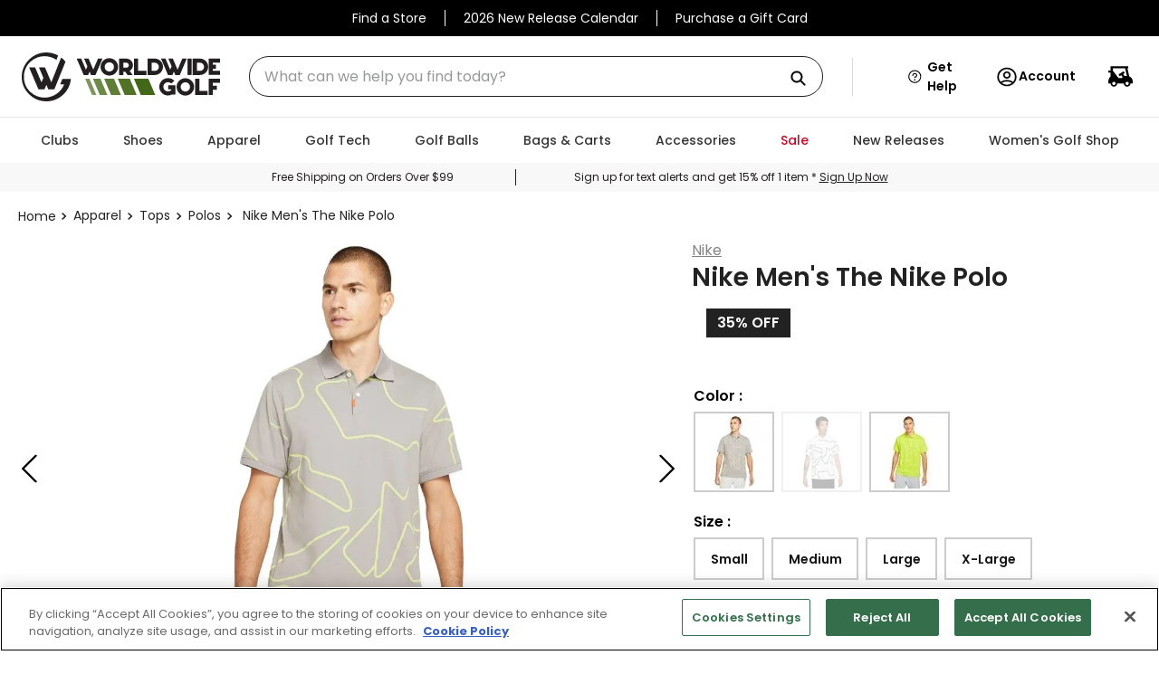

--- FILE ---
content_type: application/javascript; charset=utf-8
request_url: https://worldwidegolf.vtexassets.com/_v/public/assets/v1/published/bundle/public/react/asset-6721cfbfc492403b97e26316c65d5ffe5df5f2e0.min.js?v=1&files=worldwidegolf.wwg-segment@0.0.24,index&files=worldwidegolf.wwg-unbxd-pixel@0.0.12,index&files=worldwidegolf.wwg-power-review-integration-prod@0.0.46,index&files=vtex.google-customer-reviews@1.1.1,index&async=2&workspace=master
body_size: 7263
content:
enqueueScripts([function(){
    (window.webpackJsonpworldwidegolf_wwg_segment_0_0_24=window.webpackJsonpworldwidegolf_wwg_segment_0_0_24||[]).push([["index"],[function(e,t,n){"use strict";n.r(t),n.d(t,"TRACKING_CHANNEL",(function(){return a}));var a="WorldwideGolf.com"},,,,,,,function(e,t){e.exports=__RENDER_8_RUNTIME__},,,function(e,t,n){"use strict";n.r(t),function(e){var t=n(2);n.p=Object(t.getPublicPath)("worldwidegolf.wwg-segment@0.0.24");var a=Object(t.register)((function(){return n(13)}),e,"worldwidegolf.wwg-segment@0.0.24","worldwidegolf.wwg-segment@0.x","index");a.renderHotReload,a.setupHMR}.call(this,n(4)(e))},function(e,t){e.exports=regeneratorRuntime},,function(e,t,n){"use strict";n.r(t),n.d(t,"handleEvents",(function(){return u}));var a=n(1),r=n.n(a),i=n(3),o=n(7),l=function(){var e=Object(i.a)(r.a.mark((function e(t){var n,a;return r.a.wrap((function(e){for(;;)switch(e.prev=e.next){case 0:return e.next=2,fetch("/v0/getSpecificationNameByField/".concat(t));case 2:return n=e.sent,e.next=5,n.json();case 5:return a=e.sent,console.log("Fetched specs name",a.Name),e.abrupt("return",a.Name);case 8:case"end":return e.stop()}}),e)})));return function(t){return e.apply(this,arguments)}}(),c=function(){var e=Object(i.a)(r.a.mark((function e(t){var n,a,o,c;return r.a.wrap((function(e){for(;;)switch(e.prev=e.next){case 0:return n={Hand:"product_dexterity",Color:"product_color",Flex:"product_flex","Shaft Material":"product_material","Shaft Model":"product_shaft_name","Club Number/Loft":"product_loft","Lie Angle":"product_lie_angle","Shoe Width":"product_width","Shoe Size":"product_size",Size:"product_size"},e.prev=1,e.next=4,fetch("/v0/getSpecificationBySku/".concat(t));case 4:return a=e.sent,e.next=7,a.json();case 7:return o=e.sent,c={},e.next=11,Promise.all(o.map(function(){var e=Object(i.a)(r.a.mark((function e(t){var a;return r.a.wrap((function(e){for(;;)switch(e.prev=e.next){case 0:return e.next=2,l(t.FieldId);case 2:a=e.sent,n[a]&&(c[n[a]]=t.Text);case 4:case"end":return e.stop()}}),e)})));return function(t){return e.apply(this,arguments)}}()));case 11:return e.abrupt("return",c);case 14:return e.prev=14,e.t0=e.catch(1),console.error("Error fetching product specs",e.t0),e.abrupt("return",{});case 18:case"end":return e.stop()}}),e,null,[[1,14]])})));return function(t){return e.apply(this,arguments)}}(),s=n(0);function u(e){return d.apply(this,arguments)}function d(){return(d=Object(i.a)(r.a.mark((function e(t){var n,a,o,l,u,d,p,m,_,v,f,h,g,w,y,x,b,N,S,k,I,C,T,A,L,P,E,R,O,U,j,D,H,F,G,K,q,z,B,M,J,V,W,Q,X,Y,Z,$,ee,te,ne,ae,re,ie,oe,le,ce,se,ue,de,pe,me,_e,ve,fe,he,ge,we,ye,xe,be,Ne,Se,ke,Ie,Ce,Te,Ae,Le,Pe,Ee,Re,Oe,Ue,je,De,He,Fe,Ge,Ke,qe,ze,Be,Me,Je,Ve,We,Qe,Xe,Ye,Ze,$e,et,tt,nt,at;return r.a.wrap((function(e){for(;;)switch(e.prev=e.next){case 0:U=localStorage.getItem("ajs_user_traits"),j=U?JSON.parse(U):void 0,e.t0=t.data.eventName,e.next="vtex:pageView"===e.t0?5:"vtex:productClick"===e.t0?7:"vtex:addToCart"===e.t0?30:"vtex:productView"===e.t0?50:"vtex:userData"===e.t0?73:"vtex:orderPlaced"===e.t0?96:117;break;case 5:return window.analytics.page(t.data.routeId,t.data.pageTitle,{path:window.location.pathname,url:t.data.pageUrl,page_name:t.data.pageTitle,title:t.data.pageTitle},{userId:""}),e.abrupt("break",118);case 7:return D=t.data.product,H=D.productName,F=D.sku,G=D.priceRange,K=D.brand,q=D.categories,z={},B={},e.next=12,c(F.itemId);case 12:return z=e.sent,M="",J="",V="",q.length>=3?(W=q.slice(-3).map((function(e){return e.split("/").filter(Boolean)})),M=W[2][0],J=W[1][1]||"",V=W[0][2]||""):2===q.length?(Q=q[0].split("/").filter(Boolean),X=q[0].split("/").slice(2).join("/"),M=Q[0],J=X,V=""):z.product_id=F.itemId,z.retail_price=G.sellingPrice.lowPrice,z.product_name=H,z.product_brand=K,z.product_category=null!=M?M:q[0].split("/")[1],z.product_type=J,z.product_subType=V,(null==j?void 0:j.email)&&(B.email=j.email),(null==j?void 0:j.phone)&&(B.phone=j.phone),(null==j?void 0:j.first_name)&&(B.first_name=j.first_name),(null==j?void 0:j.last_name)&&(B.last_name=j.last_name),e.next=29,window.analytics.track("Product Clicked",z,{context:{traits:B,channel:s.TRACKING_CHANNEL}});case 29:return e.abrupt("break",118);case 30:return Y=t.data.items[0],Z=Y.name,$=Y.skuId,ee=Y.sellingPrice,te=Y.quantity,ne=Y.brand,ae=Y.category,re={},ie={},e.next=35,c($);case 35:return(re=e.sent).product_id=$,re.retail_price=ee/100,re.product_name=Z,re.quantity=te,re.product_brand=ne,re.product_category=ae.split("/")[0],re.product_type=null!==(n=ae.split("/")[1])&&void 0!==n?n:"",re.product_subType=null!==(a=ae.split("/")[2])&&void 0!==a?a:"",(null==j?void 0:j.email)&&(ie.email=j.email),(null==j?void 0:j.phone)&&(ie.phone=j.phone),(null==j?void 0:j.first_name)&&(ie.first_name=j.first_name),(null==j?void 0:j.last_name)&&(ie.last_name=j.last_name),window.analytics.track("Product Added",re,{context:{traits:ie,channel:s.TRACKING_CHANNEL}}),e.abrupt("break",118);case 50:return oe=t.data.product,le=oe.productName,ce=oe.selectedSku,se=oe.brand,ue=oe.categories,de={},pe={},e.next=55,c(ce.itemId);case 55:return de=e.sent,me="",_e="",ve="",ue.length>=3?(fe=ue.slice(-3).map((function(e){return e.split("/").filter(Boolean)})),me=fe[2][0],_e=fe[1][1]||"",ve=fe[0][2]||""):2===ue.length&&(he=ue[0].split("/").filter(Boolean),ge=ue[0].split("/").slice(2).join("/"),me=he[0],_e=ge,ve=""),de.product_id=ce.itemId,de.product_brand=se,de.product_category=null!=me?me:ue[0].split("/")[1],de.product_type=_e,de.product_subType=ve,de.retail_price=ce.sellers[0].commertialOffer.Price,de.product_name=le,(null==j?void 0:j.email)&&(pe.email=j.email),(null==j?void 0:j.phone)&&(pe.phone=j.phone),(null==j?void 0:j.first_name)&&(pe.first_name=j.first_name),(null==j?void 0:j.last_name)&&(pe.last_name=j.last_name),window.analytics.track("Product Viewed",de,{context:{traits:pe,channel:s.TRACKING_CHANNEL}}),e.abrupt("break",118);case 73:if(!(we=t.data).id||!we.isAuthenticated){e.next=94;break}return ye="/v0/segmentUserCreation?",xe=!1,be=new URLSearchParams({callType:"getUserFromCL",userId:we.id}),e.prev=78,e.next=81,fetch(ye+be).then((function(e){return e.json()})).then((function(e){return e}));case 81:0===(Ne=e.sent).length?xe=!0:(Se=Ne[0],ke=(new Date).toISOString(),Ie=new Date(null==Se?void 0:Se.createdIn).toISOString(),xe=new Date(ke).getTime()-new Date(Ie).getTime()<18e5),e.next=88;break;case 85:e.prev=85,e.t1=e.catch(78),console.error("Error fetching user from CL entity table",e.t1);case 88:if(!xe){e.next=94;break}return Ce=new URLSearchParams({callType:"isUserInUC",userId:we.id}),e.next=92,fetch(ye+Ce).then((function(e){return e.json()})).then((function(e){return e}));case 92:0===e.sent.length&&(Te={email:null!==(o=we.email)&&void 0!==o?o:"",first_name:null!==(d=null!==(l=we.firstName)&&void 0!==l?l:atob(null!==(u=sessionStorage.getItem("pixel_new_user_firstname"))&&void 0!==u?u:""))&&void 0!==d?d:"",last_name:null!==(_=null!==(p=we.lastName)&&void 0!==p?p:atob(null!==(m=sessionStorage.getItem("pixel_new_user_lastname"))&&void 0!==m?m:""))&&void 0!==_?_:"",phone:null!==(h=null!==(v=we.phone)&&void 0!==v?v:atob(null!==(f=sessionStorage.getItem("pixel_new_user_phone"))&&void 0!==f?f:""))&&void 0!==h?h:""}).email&&setTimeout((function(){try{window.analytics.track("Account Created",Te,{context:{channel:s.TRACKING_CHANNEL}})}catch(e){console.error("Segment Track event failed",e)}var e=new URLSearchParams({callType:"addUserToUC",userPayload:JSON.stringify({userId:we.id,email:we.email})});try{fetch(ye+e).then((function(e){return e.json()})).then((function(e){return e}))}catch(e){console.error("Error adding user to UC entity table",e)}}),6e3);case 94:return void 0===j&&we.email?we.isAuthenticated&&we.email&&(null==(Ae=we)?void 0:Ae.email)&&((Le={email:Ae.email,first_name:null!==(y=null!==(g=null==Ae?void 0:Ae.firstName)&&void 0!==g?g:atob(null!==(w=sessionStorage.getItem("pixel_new_user_firstname"))&&void 0!==w?w:""))&&void 0!==y?y:"",last_name:null!==(N=null!==(x=null==Ae?void 0:Ae.lastName)&&void 0!==x?x:atob(null!==(b=sessionStorage.getItem("pixel_new_user_lastname"))&&void 0!==b?b:""))&&void 0!==N?N:"",phone:null!==(I=null!==(S=null==Ae?void 0:Ae.phone)&&void 0!==S?S:atob(null!==(k=sessionStorage.getItem("pixel_new_user_phone"))&&void 0!==k?k:""))&&void 0!==I?I:""}).email&&setTimeout((function(){try{window.analytics.track("Signed In",Le,{context:{channel:s.TRACKING_CHANNEL}}),window.analytics.identify(Le,{userId:""})}catch(e){console.error("Segment Identify event failed",e)}}),6e3),window.dataLayer.push({email:null==Ae?void 0:Ae.email,firstName:null!==(C=null==Ae?void 0:Ae.firstName)&&void 0!==C?C:"",lastName:null!==(T=null==Ae?void 0:Ae.lastName)&&void 0!==T?T:"",phoneNo:null!==(A=null==Ae?void 0:Ae.phone)&&void 0!==A?A:"",sourceCustomerId:null!==(L=null==Ae?void 0:Ae.id)&&void 0!==L?L:"",isForSegment:!0})):!1===we.isAuthenticated&&(localStorage.getItem("isSoftLogin")||(setTimeout((function(){try{var e={email:j.email,first_name:j.first_name,last_name:j.last_name,phone:j.phone};window.analytics.track("Signed Out",e,{context:{channel:s.TRACKING_CHANNEL}}),window.analytics.reset()}catch(e){console.error("Segment logout event failed",e)}}),6e3),window.dataLayer.forEach((function(e,t){e.email&&e.isForSegment&&window.dataLayer.splice(t,1)})))),e.abrupt("break",118);case 96:return Pe=function(e){return e.reduce((function(e,t){return t.id.toLowerCase().includes("tax")?e+t.value:e}),0)},Ee=t.data,Re=Ee.transactionTotal,Oe=Ee.transactionProducts,Ue=Ee.transactionAffiliation,je=Ee.transactionDiscounts,De=Ee.transactionId,He=Ee.transactionTax,Fe=Ee.transactionShipping,Ge=Ee.transactionCurrency,Ke=Ee.transactionSubtotal,qe=Ee.transactionPaymentType,Oe&&Oe&&(window.dataLayer.push({ecommerce:{}}),ze=t.data.transactionProducts.map((function(e,t){return{item_id:e.sku,item_name:e.name,affiliation:Ue,discount:je,index:t+1,item_brand:e.brand,item_category:e.category,item_category2:e.categoryTree[0]||"",item_category3:e.categoryTree[1]||"",item_category4:e.categoryTree[2]||"",item_category5:e.categoryTree[3]||"",item_variant:e.skuName,price:e.price,quantity:e.quantity}})),window.dataLayer.push({event:"Purchase Event",ecommerce:{transaction_id:De,value:Re,tax:He,shipping:Fe,currency:Ge,items:ze}})),e.next=101,fetch("/api/checkout/pub/orders/".concat(De,"-01")).then((function(e){return e.json()}));case 101:return Be=e.sent,Me=(null===(P=null==Be?void 0:Be.paymentData)||void 0===P?void 0:P.giftCards.length)<0?null:null===(R=null===(E=null==Be?void 0:Be.paymentData)||void 0===E?void 0:E.giftCards[0])||void 0===R?void 0:R.id,Je=Oe.map(function(){var e=Object(i.a)(r.a.mark((function e(t,n){var a,i,o,l;return r.a.wrap((function(e){for(;;)switch(e.prev=e.next){case 0:return e.next=2,c(t.sku);case 2:return a=e.sent,i=Be.items.find((function(e){return e.id===t.sku})),o=(null==i?void 0:i.detailUrl)?"https://www.worldwidegolfshops.com".concat(null==i?void 0:i.detailUrl):"",l=parseFloat(null==i?void 0:i.tax)+parseFloat(null==i?void 0:i.customTax)||0,e.abrupt("return",{brand:t.brand,category:t.category,coupon:Me,discount:Math.abs(je).toString()||"0",name:t.name,position:n+1,price:t.price,product_id:t.id,quantity:t.quantity,size:a.product_size,sku:t.sku,tax:Number((l/100).toFixed(2)),image_url:null==i?void 0:i.imageUrl,url:o,variant:null==i?void 0:i.skuName});case 7:case"end":return e.stop()}}),e)})));return function(t,n){return e.apply(this,arguments)}}()),Ve=null==Be?void 0:Be.clientProfileData,We={},e.next=108,Promise.all(Je);case 108:return Qe=e.sent,Xe=new Date(Be.creationDate),Ye={channel:"online",currency:Ge,order_date:Xe.toISOString(),order_id:"".concat(De,"-01"),products:{items:Qe},source_platform:"vtex",subtotal:Ke,tax:Number((Pe(Be.totals)/100).toFixed(2)),tender_type:null===(O=qe[0])||void 0===O?void 0:O.paymentSystemName,total:Re,email:null==Ve?void 0:Ve.email,first_name:null==Ve?void 0:Ve.firstName,last_name:null==Ve?void 0:Ve.lastName,phone:null==Ve?void 0:Ve.phone},We.email=null==Ve?void 0:Ve.email,We.phone=null==Ve?void 0:Ve.phone,We.first_name=null==Ve?void 0:Ve.firstName,We.last_name=null==Ve?void 0:Ve.lastName,window.analytics.track("Order Completed",Ye,{context:{traits:We,channel:s.TRACKING_CHANNEL}}),e.abrupt("break",118);case 117:return e.abrupt("break",118);case 118:"string"==typeof t.data&&t.data.includes("infoDelivery")&&"infoDelivery"===(Ze=JSON.parse(t.data)).event&&3===Ze.info.playerState&&($e=Ze.info,et=$e.videoData,tt=$e.videoUrl,nt={},at={video_title:et.title,video_url:tt,video_id:et.video_id},(null==j?void 0:j.email)&&(nt.email=j.email),(null==j?void 0:j.phone)&&(nt.phone=j.phone),(null==j?void 0:j.first_name)&&(nt.first_name=j.first_name),(null==j?void 0:j.last_name)&&(nt.last_name=j.last_name),window.analytics.track("Video Playback Started",at,{context:{traits:nt,channel:s.TRACKING_CHANNEL}}));case 119:case"end":return e.stop()}}),e,null,[[78,85]])})))).apply(this,arguments)}o.canUseDOM&&window.addEventListener("message",u)}],[[10,"common"]]]);
  },function(){
    (window.webpackJsonpworldwidegolf_wwg_unbxd_pixel_0_0_12=window.webpackJsonpworldwidegolf_wwg_unbxd_pixel_0_0_12||[]).push([["index"],{12:function(n,e,t){"use strict";t.r(e),function(n){var e=t(1);t.p=Object(e.getPublicPath)("worldwidegolf.wwg-unbxd-pixel@0.0.12");var o=Object(e.register)((function(){return t(13)}),n,"worldwidegolf.wwg-unbxd-pixel@0.0.12","worldwidegolf.wwg-unbxd-pixel@0.x","index");o.renderHotReload,o.setupHMR}.call(this,t(5)(n))},13:function(n,e,t){"use strict";t.r(e),t.d(e,"handleEvents",(function(){return c}));var o=t(6),r=t.n(o),i=t(7),d=t(4);function c(n){var e=n.data,t=e.transactionProducts;(function(){var o=Object(i.a)(r.a.mark((function o(){var i,d,c;return r.a.wrap((function(o){for(;;)switch(o.prev=o.next){case 0:"vtex:orderPlaced"!==n.data.eventName&&"orderPlacedTracked"!==e.event||(i=function(){setTimeout((function(){window.Unbxd?window.Unbxd.trackMultiple("order",c):console.log("Unbxd is not defined")}),2e3)},c=[],t.map((function(n){d={pid:n.productRefId,variantId:n.sku,qty:""+n.quantity,price:""+n.price},c.push(d)})),i());case 1:case"end":return o.stop()}}),o)})));return function(){return o.apply(this,arguments)}})()()}d.canUseDOM&&(console.log("window",window),window.addEventListener("message",c))},14:function(n,e){n.exports=regeneratorRuntime},4:function(n,e){n.exports=__RENDER_8_RUNTIME__}},[[12,"common"]]]);
  },function(){
    (window.webpackJsonpworldwidegolf_wwg_power_review_integration_prod_0_0_46=window.webpackJsonpworldwidegolf_wwg_power_review_integration_prod_0_0_46||[]).push([["index"],{13:function(e,t,r){"use strict";r.r(t),function(e){var t=r(1);r.p=Object(t.getPublicPath)("worldwidegolf.wwg-power-review-integration-prod@0.0.46");var n=Object(t.register)((function(){return r(14)}),e,"worldwidegolf.wwg-power-review-integration-prod@0.0.46","worldwidegolf.wwg-power-review-integration-prod@0.x","index");n.renderHotReload,n.setupHMR}.call(this,r(4)(e))},14:function(e,t,r){"use strict";r.r(t),r.d(t,"handleEvents",(function(){return d}));var n=r(6),o=r.n(n),i=r(7),a=r(2),c=!1;function d(e){var t=function(e){try{window._pwr=window._pwr||function(){for(var e=arguments.length,t=new Array(e),r=0;r<e;r++)t[r]=arguments[r];(window._pwr.q=window._pwr.q||[]).push(t)};var t=window.POWERREVIEWS.tracker.createTracker({merchantGroupId:"1787563834"}),r=[],n={};e.transactionProducts.map((function(e){n.page_id=null==e?void 0:e.productRefId,n.product_name=null==e?void 0:e.name,n.quantity=null==e?void 0:e.quantity,n.unit_price=null==e?void 0:e.price,r.push(n)}));var o={merchantGroupId:"1787563834",merchantId:"1230605316",locale:"en_US",merchantUserId:"",marketingOptIn:!0,userEmail:e.visitorContactInfo[0],userFirstName:null==e?void 0:e.visitorContactInfo[1],userLastName:null==e?void 0:e.visitorContactInfo[2],orderId:null==e?void 0:e.orderGroup,orderItems:r};t.trackCheckout(o),c=!1}catch(e){window.console&&window.console.log(e)}};(function(){var r=Object(i.a)(o.a.mark((function r(){var n,a,d;return o.a.wrap((function(r){for(;;)switch(r.prev=r.next){case 0:"vtex:userData"===e.data.eventName&&(n=e.data,(a=document.createElement("script")).type="text/javascript",a.async=!0,a.id="pwrscript",a.src="//static.powerreviews.com/t/v1/tracker.js",a.onload=Object(i.a)(o.a.mark((function r(){var i,a,d,w,s,u,p,l,v;return o.a.wrap((function(r){for(;;)switch(r.prev=r.next){case 0:return i=null!==n&&n.isAuthenticated?n.id:"",a=null!==n&&n.isAuthenticated?n.email:"",d=Date.now(),w=i+a+d,s=(new TextEncoder).encode(w),r.next=7,crypto.subtle.digest("SHA-256",s);case 7:u=r.sent,p=Array.from(new Uint8Array(u)),l=p.map((function(e){return e.toString(16).padStart(2,"0")})).join(""),window._pwr=window._pwr||[],v={user_id:i,ts:d,access_token:l},window._pwr.push(["init",v]),c&&t(e.data);case 14:case"end":return r.stop()}}),r)}))),(d=window.document.getElementsByTagName("script")[0]).parentNode.insertBefore(a,d)),"vtex:orderPlaced"===e.data.eventName&&(c=!0,void 0!==window.POWERREVIEWS&&t(e.data));case 2:case"end":return r.stop()}}),r)})));return function(){return r.apply(this,arguments)}})()()}r.n(a).a&&window.addEventListener("message",d)},15:function(e,t){e.exports=regeneratorRuntime},2:function(e,t){e.exports=__RENDER_8_RUNTIME__}},[[13,"common"]]]);
  },function(){
    (window.webpackJsonpvtex_google_customer_reviews_1_1_1=window.webpackJsonpvtex_google_customer_reviews_1_1_1||[]).push([["index"],[,function(e,t,o){"use strict";function n(e){if(!document.getElementById("google-customer-reviews")){var t=document.createElement("script");t.async=!0,t.defer=!0,t.id="google-customer-reviews",t.src="https://apis.google.com/js/platform.js?onload="+e,document.body.appendChild(t)}}o.d(t,"a",(function(){return n}))},,,,function(e,t){e.exports=__RENDER_8_RUNTIME__},,,function(e,t,o){"use strict";o.r(t),function(e){var t=o(0);o.p=Object(t.getPublicPath)("vtex.google-customer-reviews@1.1.1");var n=Object(t.register)((function(){return o(9)}),e,"vtex.google-customer-reviews@1.1.1","vtex.google-customer-reviews@1.x","index");n.renderHotReload,n.setupHMR}.call(this,o(3)(e))},function(e,t,o){"use strict";o.r(t),o.d(t,"handleEvents",(function(){return i}));var n=o(5),r={AFG:"AF",ALA:"AX",ALB:"AL",DZA:"DZ",ASM:"AS",AND:"AD",AGO:"AO",AIA:"AI",ATA:"AQ",ATG:"AG",ARG:"AR",ARM:"AM",ABW:"AW",AUS:"AU",AUT:"AT",AZE:"AZ",BHS:"BS",BHR:"BH",BGD:"BD",BRB:"BB",BLR:"BY",BEL:"BE",BLZ:"BZ",BEN:"BJ",BMU:"BM",BTN:"BT",BOL:"BO",BIH:"BA",BWA:"BW",BVT:"BV",BRA:"BR",VGB:"VG",IOT:"IO",BRN:"BN",BGR:"BG",BFA:"BF",BDI:"BI",KHM:"KH",CMR:"CM",CAN:"CA",CPV:"CV",CYM:"KY",CAF:"CF",TCD:"TD",CHL:"CL",CHN:"CN",HKG:"HK",MAC:"MO",CXR:"CX",CCK:"CC",COL:"CO",COM:"KM",COG:"CG",COD:"CD",COK:"CK",CRI:"CR",CIV:"CI",HRV:"HR",CUB:"CU",CYP:"CY",CZE:"CZ",DNK:"DK",DJI:"DJ",DMA:"DM",DOM:"DO",ECU:"EC",EGY:"EG",SLV:"SV",GNQ:"GQ",ERI:"ER",EST:"EE",ETH:"ET",FLK:"FK",FRO:"FO",FJI:"FJ",FIN:"FI",FRA:"FR",GUF:"GF",PYF:"PF",ATF:"TF",GAB:"GA",GMB:"GM",GEO:"GE",DEU:"DE",GHA:"GH",GIB:"GI",GRC:"GR",GRL:"GL",GRD:"GD",GLP:"GP",GUM:"GU",GTM:"GT",GGY:"GG",GIN:"GN",GNB:"GW",GUY:"GY",HTI:"HT",HMD:"HM",VAT:"VA",HND:"HN",HUN:"HU",ISL:"IS",IND:"IN",IDN:"ID",IRN:"IR",IRQ:"IQ",IRL:"IE",IMN:"IM",ISR:"IL",ITA:"IT",JAM:"JM",JPN:"JP",JEY:"JE",JOR:"JO",KAZ:"KZ",KEN:"KE",KIR:"KI",PRK:"KP",KOR:"KR",KWT:"KW",KGZ:"KG",LAO:"LA",LVA:"LV",LBN:"LB",LSO:"LS",LBR:"LR",LBY:"LY",LIE:"LI",LTU:"LT",LUX:"LU",MKD:"MK",MDG:"MG",MWI:"MW",MYS:"MY",MDV:"MV",MLI:"ML",MLT:"MT",MHL:"MH",MTQ:"MQ",MRT:"MR",MUS:"MU",MYT:"YT",MEX:"MX",FSM:"FM",MDA:"MD",MCO:"MC",MNG:"MN",MNE:"ME",MSR:"MS",MAR:"MA",MOZ:"MZ",MMR:"MM",NAM:"NA",NRU:"NR",NPL:"NP",NLD:"NL",ANT:"AN",NCL:"NC",NZL:"NZ",NIC:"NI",NER:"NE",NGA:"NG",NIU:"NU",NFK:"NF",MNP:"MP",NOR:"NO",OMN:"OM",PAK:"PK",PLW:"PW",PSE:"PS",PAN:"PA",PNG:"PG",PRY:"PY",PER:"PE",PHL:"PH",PCN:"PN",POL:"PL",PRT:"PT",PRI:"PR",QAT:"QA",REU:"RE",ROU:"RO",RUS:"RU",RWA:"RW",BLM:"BL",SHN:"SH",KNA:"KN",LCA:"LC",MAF:"MF",SPM:"PM",VCT:"VC",WSM:"WS",SMR:"SM",STP:"ST",SAU:"SA",SEN:"SN",SRB:"RS",SYC:"SC",SLE:"SL",SGP:"SG",SVK:"SK",SVN:"SI",SLB:"SB",SOM:"SO",ZAF:"ZA",SGS:"GS",SSD:"SS",ESP:"ES",LKA:"LK",SDN:"SD",SUR:"SR",SJM:"SJ",SWZ:"SZ",SWE:"SE",CHE:"CH",SYR:"SY",TWN:"TW",TJK:"TJ",TZA:"TZ",THA:"TH",TLS:"TL",TGO:"TG",TKL:"TK",TON:"TO",TTO:"TT",TUN:"TN",TUR:"TR",TKM:"TM",TCA:"TC",TUV:"TV",UGA:"UG",UKR:"UA",ARE:"AE",GBR:"GB",USA:"US",UMI:"UM",URY:"UY",UZB:"UZ",VUT:"VU",VEN:"VE",VNM:"VN",VIR:"VI",WLF:"WF",ESH:"EH",YEM:"YE",ZMB:"ZM",ZWE:"ZW",XKX:"XK"};var M=o(1);function i(e){switch(e.data.eventName){case"vtex:orderPlacedTracked":case"vtex:orderPlaced":var t=e.data,o=window.__google_customer_reviews.merchantId,n=window.__google_customer_reviews.passGtin,i=window.__google_customer_reviews.optInStyle,A=window.__google_customer_reviews.showBadge,S=window.__google_customer_reviews.badgePosition,N=new Date(t.transactionLatestShippingEstimate).toISOString().slice(0,10);return window.renderOptIn=function(){if("true"===A){var e=document.createElement("div");document.body.appendChild(e),window.gapi.load("ratingbadge",(function(){window.gapi.ratingbadge.render(e,{merchant_id:o,position:S})}))}window.gapi.load("surveyoptin",(function(){var e;window.gapi.surveyoptin.render({merchant_id:o,order_id:t.orderGroup,email:t.visitorContactInfo[0],delivery_country:(e=t.visitorAddressCountry,r[e]),estimated_delivery_date:N,products:"true"===n?t.transactionProducts.map((function(e){return{gtin:e.ean}})):void 0,opt_in_style:i})}))},void Object(M.a)("renderOptIn");default:return}}n.canUseDOM&&window.addEventListener("message",i)}],[[8,"common"]]]);
  }], document.currentScript.dataset.index)

--- FILE ---
content_type: application/javascript; charset=UTF-8
request_url: https://api.livechatinc.com/v3.6/customer/action/get_dynamic_configuration?x-region=us-south1&license_id=16170366&client_id=c5e4f61e1a6c3b1521b541bc5c5a2ac5&url=https%3A%2F%2Fwww.worldwidegolfshops.com%2Fnike-mens-the-nike-polo-200001148%2Fp&channel_type=code&implementation_type=potentially_gtm&jsonp=__aan5edirfpn
body_size: 229
content:
__aan5edirfpn({"organization_id":"eba48768-b26c-4540-be02-2e9f3acba9a7","livechat_active":true,"livechat":{"group_id":4,"client_limit_exceeded":false,"domain_allowed":true,"config_version":"976.0.6.232.397.376.103.32.3.33.3.123.2","localization_version":"6bb83031e4f97736cbbada081b074fb6_b968528fb1cbc5ffe4ef1d53ee72c5fb","language":"en"},"default_widget":"livechat"});

--- FILE ---
content_type: application/javascript; charset=utf-8
request_url: https://worldwidegolf.vtexassets.com/_v/public/assets/v1/published/bundle/public/react/asset-148315f99638ac49bca00d8de4a68d89c2135e00.min.js?v=1&files=worldwidegolf.worldwidegolfstore@12.0.208,ExtraMessaging,ProductBadgesWrapper,PdpCollectionTagLabels,GreenPromo,PdpPercentageOffPromo,SKUSelector,9,SimulatorBundleContainer,FreeShipping,AddToCartVtexWrapper,EstShipDateForPreSaleItems,DropShipBackorder,LowestPriceGuarantee,PDPCustomMessage,BundleAddToCart,CustomAddToCartWapper,PDPDescription,CollectionTagLabels,LowstockMessage,PDPProductPrice,3&async=2&workspace=master
body_size: 38554
content:
enqueueScripts([function(){
    (window.webpackJsonpworldwidegolf_worldwidegolfstore_12_0_208=window.webpackJsonpworldwidegolf_worldwidegolfstore_12_0_208||[]).push([["ExtraMessaging"],{0:function(e,t){e.exports=React},16:function(e,t){e.exports=__RENDER_8_COMPONENTS__["vtex.styleguide@9.x/Spinner"]},211:function(e,t,o){"use strict";o.r(t),function(e){var t=o(1);o.p=Object(t.getPublicPath)("worldwidegolf.worldwidegolfstore@12.0.208");var r=Object(t.register)((function(){return o(359)}),e,"worldwidegolf.worldwidegolfstore@12.0.208","worldwidegolf.worldwidegolfstore@12.x","ExtraMessaging");r.renderHotReload,r.setupHMR}.call(this,o(5)(e))},22:function(e,t,o){"use strict";var r=o(0),l=o.n(r),i=o(25),n=o.n(i),a=o(16),d=o.n(a);t.a=function(e){var t=e.minWidth,o=void 0===t?"10rem":t,r=e.lineHeight,i=void 0===r?"1rem":r,a=e.showSpinner,s=void 0!==a&&a;return l.a.createElement("span",{className:"w-100 db relative br2 ".concat(n.a.skeletonBox),style:{minWidth:o,height:i}},s&&l.a.createElement("span",{className:"w-100 h-100 flex items-center justify-center"},l.a.createElement(d.a,{color:"#436718",size:40})))}},25:function(e,t,o){e.exports={skeletonBox:"worldwidegolf-worldwidegolfstore-12-x-skeletonBox",progress:"worldwidegolf-worldwidegolfstore-12-x-progress"}},3:function(e,t){e.exports=__RENDER_8_RUNTIME__},359:function(e,t,o){"use strict";o.r(t);var r=o(0),l=o.n(r),i=o(7),n=o.n(i),a=o(3),d=o(53),s=o.n(d),c=o(22),u=function(){var e,t,o,r,i,d,u,g,w,f=n()(),h=null===(o=null===(t=null===(e=null==f?void 0:f.product)||void 0===e?void 0:e.properties)||void 0===t?void 0:t.find((function(e){return"Features"===e.name})))||void 0===o?void 0:o.values,v=null===(d=null===(i=null===(r=null==f?void 0:f.product)||void 0===r?void 0:r.properties)||void 0===i?void 0:i.find((function(e){return"grey_prod_msg"===e.name})))||void 0===d?void 0:d.values,m=null===(w=null===(g=null===(u=null==f?void 0:f.product)||void 0===u?void 0:u.properties)||void 0===g?void 0:g.find((function(e){return"green_promo_icon"===e.name})))||void 0===w?void 0:w.values;if(!h&&!v&&!m)return l.a.createElement(l.a.Fragment,null);var x=null==h?void 0:h.filter((function(e){return"Worldwide Golf Exclusive"===e}));return l.a.createElement("div",{className:"".concat(s.a.accordion," bg-faq br3")},l.a.createElement("div",{className:"".concat(s.a.features," mt5 ")},null==v?void 0:v.map((function(e){return l.a.createElement("div",{className:"".concat(s.a.textheighlight)},e)}))),x&&x.length>0&&l.a.createElement("div",{className:"".concat(s.a.features," mt5 ")},null==x?void 0:x.map((function(e){return l.a.createElement("div",{className:"".concat(s.a.textheighlightExclusive)},e)}))),l.a.createElement("div",{className:"".concat(s.a.features," mt5 ")},a.canUseDOM?null==m?void 0:m.map((function(e){return l.a.createElement("div",{className:"".concat(s.a.textheighlightFreePurchess)},l.a.createElement("span",{className:"".concat(s.a.textheighlightFreePurchessTag)},e))})):l.a.createElement(c.a,null)))};t.default=u},53:function(e,t,o){e.exports={accordion:"worldwidegolf-worldwidegolfstore-12-x-accordion",features:"worldwidegolf-worldwidegolfstore-12-x-features",textheighlight:"worldwidegolf-worldwidegolfstore-12-x-textheighlight",textheighlightExclusive:"worldwidegolf-worldwidegolfstore-12-x-textheighlightExclusive",textheighlightFreePurchessTag:"worldwidegolf-worldwidegolfstore-12-x-textheighlightFreePurchessTag",textheighlightFreePurchess:"worldwidegolf-worldwidegolfstore-12-x-textheighlightFreePurchess"}},7:function(e,t){e.exports=__RENDER_8_COMPONENTS__["vtex.product-context@0.x/useProduct"]}},[[211,"common"]]]);
  },function(){
    (window.webpackJsonpworldwidegolf_worldwidegolfstore_12_0_208=window.webpackJsonpworldwidegolf_worldwidegolfstore_12_0_208||[]).push([["ProductBadgesWrapper"],{0:function(e,o){e.exports=React},264:function(e,o,n){"use strict";n.r(o),function(e){var o=n(1);n.p=Object(o.getPublicPath)("worldwidegolf.worldwidegolfstore@12.0.208");var r=Object(o.register)((function(){return n(390)}),e,"worldwidegolf.worldwidegolfstore@12.0.208","worldwidegolf.worldwidegolfstore@12.x","ProductBadgesWrapper");r.renderHotReload,r.setupHMR}.call(this,n(5)(e))},265:function(e,o,n){e.exports={"ProductBadgesWrapper--pdpBadgeContainer":"worldwidegolf-worldwidegolfstore-12-x-ProductBadgesWrapper--pdpBadgeContainer"}},390:function(e,o,n){"use strict";n.r(o);var r=n(0),t=n.n(r),l=n(6),d=n.n(l),a=n(7),i=n.n(a),u=(n(265),["ProductBadgesWrapper"]),c=function(e){var o=e.classes,n=e.children,r=e.active,l=d()(u).handles,a=i()(),c=null==a?void 0:a.product,s=(null==c?void 0:c.clusterHighlights)||[],p=(null==c?void 0:c.properties)||[],g=["Launch Badge","Online Only","Limited Edition - UNBXD"].some((function(e){return p.some((function(o){var n;return(null==o?void 0:o.name)===e&&("Launch Badge"===(null==o?void 0:o.name)&&(null===(n=null==o?void 0:o.values)||void 0===n?void 0:n.length)>0||"Launch Badge"!==(null==o?void 0:o.name)&&"true"===(null==o?void 0:o.values[0]))}))})),w=(null==s?void 0:s.length)>0||g;return r?t.a.createElement(t.a.Fragment,null,w&&t.a.createElement("div",{className:"".concat(l.ProductBadgesWrapper," ").concat(o)},t.a.Children.map(n,(function(e){return t.a.createElement(t.a.Fragment,{key:e.key},e)})))):null};o.default=c},6:function(e,o){e.exports=__RENDER_8_COMPONENTS__["vtex.css-handles@1.x/useCssHandles"]},7:function(e,o){e.exports=__RENDER_8_COMPONENTS__["vtex.product-context@0.x/useProduct"]}},[[264,"common"]]]);
  },function(){
    (window.webpackJsonpworldwidegolf_worldwidegolfstore_12_0_208=window.webpackJsonpworldwidegolf_worldwidegolfstore_12_0_208||[]).push([["PdpCollectionTagLabels"],{0:function(e,o){e.exports=React},118:function(e,o,t){e.exports={pdpUpperCollectionLabel:"worldwidegolf-worldwidegolfstore-12-x-pdpUpperCollectionLabel",pdpLowerCollectionLabel:"worldwidegolf-worldwidegolfstore-12-x-pdpLowerCollectionLabel"}},261:function(e,o,t){"use strict";t.r(o),function(e){var o=t(1);t.p=Object(o.getPublicPath)("worldwidegolf.worldwidegolfstore@12.0.208");var l=Object(o.register)((function(){return t(388)}),e,"worldwidegolf.worldwidegolfstore@12.0.208","worldwidegolf.worldwidegolfstore@12.x","PdpCollectionTagLabels");l.renderHotReload,l.setupHMR}.call(this,t(5)(e))},388:function(e,o,t){"use strict";t.r(o);var l=t(32),n=t(2),r=t(0),c=t.n(r),i=t(7),a=t.n(i),d=t(118),u=t.n(d),s=function(e){var o=e.isUpperPosition,t=a()(),i=null==t?void 0:t.product,d=(null==i?void 0:i.clusterHighlights)||[],s=Object(r.useState)([]),p=Object(n.a)(s,2),w=p[0],f=p[1],g=Object(r.useState)([]),b=Object(n.a)(g,2),m=b[0],v=b[1];return Object(r.useEffect)((function(){d.length>0&&d.forEach((function(e){var o,t,n=e.name,r=(null===(o=n.match(/label:"(.*?)"/))||void 0===o?void 0:o[1])||"",c=Number(null===(t=n.match(/position:\s?(\d+)/))||void 0===t?void 0:t[1])||0;1!=c||w.includes(r)?2!=c||m.includes(r)||v([].concat(Object(l.a)(m),[r])):f([].concat(Object(l.a)(w),[r]))}))}),[d]),c.a.createElement(c.a.Fragment,null,o?c.a.createElement(c.a.Fragment,null,w.map((function(e,o){return c.a.createElement("div",{className:u.a.pdpUpperCollectionLabel,key:o},e)}))):m.map((function(e,o){return c.a.createElement("div",{className:u.a.pdpLowerCollectionLabel,key:o},e)})))};o.default=s},7:function(e,o){e.exports=__RENDER_8_COMPONENTS__["vtex.product-context@0.x/useProduct"]}},[[261,"common"]]]);
  },function(){
    (window.webpackJsonpworldwidegolf_worldwidegolfstore_12_0_208=window.webpackJsonpworldwidegolf_worldwidegolfstore_12_0_208||[]).push([["GreenPromo"],{0:function(o,e){o.exports=React},14:function(o,e){o.exports=__RENDER_8_COMPONENTS__["vtex.device-detector@0.x/useDevice"]},224:function(o,e,r){"use strict";r.r(e),function(o){var e=r(1);r.p=Object(e.getPublicPath)("worldwidegolf.worldwidegolfstore@12.0.208");var t=Object(e.register)((function(){return r(324)}),o,"worldwidegolf.worldwidegolfstore@12.0.208","worldwidegolf.worldwidegolfstore@12.x","GreenPromo");t.renderHotReload,t.setupHMR}.call(this,r(5)(o))},225:function(o,e,r){o.exports={promo_msg:"worldwidegolf-worldwidegolfstore-12-x-promo_msg",promo_main_container:"worldwidegolf-worldwidegolfstore-12-x-promo_main_container",gpi_container:"worldwidegolf-worldwidegolfstore-12-x-gpi_container"}},324:function(o,e,r){"use strict";r.r(e);var t=r(0),n=r.n(t),l=r(7),i=r.n(l),a=r(6),c=r.n(a),d=(r(225),r(14)),s=r.n(d),p=r(2),w=r(76),m=r.n(w),f=function(o){var e=o.text,r=o.imageSrc,l=Object(t.useState)(!1),i=Object(p.a)(l,2),a=i[0],c=i[1];return n.a.createElement("div",{className:"flex ".concat(m.a.tooltipContainer," relative ")},n.a.createElement("div",null,n.a.createElement("img",{src:r,alt:"Tooltip Image",className:"flex ".concat(m.a.gpiInfoIcon," pointer"),onMouseEnter:function(){return c(!0)},onMouseLeave:function(){return c(!1)}})),a&&n.a.createElement("div",{className:" ".concat(m.a.promoTextContainer," absolute br2 tc lh-title fw4 left-0")},n.a.createElement("div",{className:" ".concat(m.a.promoArrowWrapperOne," absolute")}),n.a.createElement("div",{className:" ".concat(m.a.promoArrowWrapperTwo," absolute")}),n.a.createElement("p",{className:" ".concat(m.a.promoTooltipText," fw4 tj ma0"),dangerouslySetInnerHTML:{__html:e}})))},u=["promo_container","promo_msg","gpi_container","promo_main_container"],_=function(){var o,e,r,n,l,a,d=c()(u).handles,p=i()(),w=null===(r=null===(e=null===(o=null==p?void 0:p.product)||void 0===o?void 0:o.properties)||void 0===e?void 0:e.find((function(o){return"green_promo_icon"===o.name})))||void 0===r?void 0:r.values[0],m=null===(a=null===(l=null===(n=null==p?void 0:p.product)||void 0===n?void 0:n.properties)||void 0===l?void 0:l.find((function(o){return"GPI Info"===o.name})))||void 0===a?void 0:a.values[0],_=s()().device;return t.createElement("div",{className:"flex ".concat(d.promo_main_container)},w&&t.createElement("div",{className:"flex ".concat(d.promo_container)},t.createElement("span",{className:"".concat(d.promo_msg)},w)),m&&"desktop"===_&&t.createElement("div",{className:"".concat(d.gpi_container," items-center flex")},t.createElement("div",null,t.createElement(f,{text:m,imageSrc:"/arquivos/gpiInfoCircle.svg"}))))};e.default=_},6:function(o,e){o.exports=__RENDER_8_COMPONENTS__["vtex.css-handles@1.x/useCssHandles"]},7:function(o,e){o.exports=__RENDER_8_COMPONENTS__["vtex.product-context@0.x/useProduct"]},76:function(o,e,r){o.exports={gpiInfoIcon:"worldwidegolf-worldwidegolfstore-12-x-gpiInfoIcon",promoTextContainer:"worldwidegolf-worldwidegolfstore-12-x-promoTextContainer",promoArrowWrapperOne:"worldwidegolf-worldwidegolfstore-12-x-promoArrowWrapperOne",promoArrowWrapperTwo:"worldwidegolf-worldwidegolfstore-12-x-promoArrowWrapperTwo",promoTooltipText:"worldwidegolf-worldwidegolfstore-12-x-promoTooltipText"}}},[[224,"common"]]]);
  },function(){
    (window.webpackJsonpworldwidegolf_worldwidegolfstore_12_0_208=window.webpackJsonpworldwidegolf_worldwidegolfstore_12_0_208||[]).push([["PdpPercentageOffPromo"],{0:function(e,n){e.exports=React},119:function(e,n,t){e.exports={percentageOffContainer:"worldwidegolf-worldwidegolfstore-12-x-percentageOffContainer",percentageOffText:"worldwidegolf-worldwidegolfstore-12-x-percentageOffText"}},262:function(e,n,t){"use strict";t.r(n),function(e){var n=t(1);t.p=Object(n.getPublicPath)("worldwidegolf.worldwidegolfstore@12.0.208");var o=Object(n.register)((function(){return t(389)}),e,"worldwidegolf.worldwidegolfstore@12.0.208","worldwidegolf.worldwidegolfstore@12.x","PdpPercentageOffPromo");o.renderHotReload,o.setupHMR}.call(this,t(5)(e))},34:function(e,n){e.exports=regeneratorRuntime},389:function(e,n,t){"use strict";t.r(n);var o=t(8),r=t.n(o),a=t(32),l=t(13),i=t(2),c=t(0),u=t.n(c),d=t(7),f=t.n(d),s=t(119),w=t.n(s),p=function(){var e,n=f()(),t=null===(e=null==n?void 0:n.product)||void 0===e?void 0:e.items,o=Object(c.useState)([]),d=Object(i.a)(o,2),s=d[0],p=d[1];return Object(c.useEffect)((function(){var e=[],n=null==t?void 0:t.map((function(e){return null==e?void 0:e.sellers[0].commertialOffer.discountHighlights}));null==n||n.forEach((function(n){if(n.length>0){var t=e.some((function(e){var t,o,r,a;return(null===(o=null===(t=null==n?void 0:n.value)||void 0===t?void 0:t[1])||void 0===o?void 0:o.name)===(null===(a=null===(r=null==e?void 0:e.value)||void 0===r?void 0:r[1])||void 0===a?void 0:a.name)}));t||e.push(n[0]),t||e.push(n[0])}})),e&&e.forEach(function(){var e=Object(l.a)(r.a.mark((function e(n){var t,o,l,i,c;return r.a.wrap((function(e){for(;;)switch(e.prev=e.next){case 0:return o=new URLSearchParams({name:n.name}),l="/v0/getPromoByName?".concat(o),e.next=4,fetch(l,{method:"GET",headers:{"Content-Type":"application/json"}});case 4:return i=e.sent,e.next=7,i.json();case 7:(c=e.sent).length>0&&(s.some((function(e){return e.id===c[0].idCalculatorConfiguration}))||p([].concat(Object(a.a)(s),[{id:c[0].idCalculatorConfiguration,name:c[0].name,type:c[0].percentualDiscountValue>0?"percentage":"gift",label:null===(t=c[0].generalValues)||void 0===t?void 0:t.label}])));case 9:case"end":return e.stop()}}),e)})));return function(n){return e.apply(this,arguments)}}())}),[t]),u.a.createElement("div",{className:"".concat(s.length>0?"w-100 ":"dn")},s.map((function(e,n){return u.a.createElement("div",{key:n,className:w.a.percentageOffContainer},u.a.createElement("span",{className:w.a.percentageOffText},e.label))})))};n.default=p},7:function(e,n){e.exports=__RENDER_8_COMPONENTS__["vtex.product-context@0.x/useProduct"]}},[[262,"common"]]]);
  },function(){
    (window.webpackJsonpworldwidegolf_worldwidegolfstore_12_0_208=window.webpackJsonpworldwidegolf_worldwidegolfstore_12_0_208||[]).push([["SKUSelector"],{0:function(e,o){e.exports=React},142:function(e,o){e.exports=__RENDER_8_COMPONENTS__["vtex.responsive-values@0.x/useResponsiveValues"]},143:function(e,o){e.exports=__RENDER_8_COMPONENTS__["vtex.responsive-values@0.x/useResponsiveValue"]},144:function(e,o,t){var l;l=function(){var e=JSON.parse('{"$":"dollar","%":"percent","&":"and","<":"less",">":"greater","|":"or","¢":"cent","£":"pound","¤":"currency","¥":"yen","©":"(c)","ª":"a","®":"(r)","º":"o","À":"A","Á":"A","Â":"A","Ã":"A","Ä":"A","Å":"A","Æ":"AE","Ç":"C","È":"E","É":"E","Ê":"E","Ë":"E","Ì":"I","Í":"I","Î":"I","Ï":"I","Ð":"D","Ñ":"N","Ò":"O","Ó":"O","Ô":"O","Õ":"O","Ö":"O","Ø":"O","Ù":"U","Ú":"U","Û":"U","Ü":"U","Ý":"Y","Þ":"TH","ß":"ss","à":"a","á":"a","â":"a","ã":"a","ä":"a","å":"a","æ":"ae","ç":"c","è":"e","é":"e","ê":"e","ë":"e","ì":"i","í":"i","î":"i","ï":"i","ð":"d","ñ":"n","ò":"o","ó":"o","ô":"o","õ":"o","ö":"o","ø":"o","ù":"u","ú":"u","û":"u","ü":"u","ý":"y","þ":"th","ÿ":"y","Ā":"A","ā":"a","Ă":"A","ă":"a","Ą":"A","ą":"a","Ć":"C","ć":"c","Č":"C","č":"c","Ď":"D","ď":"d","Đ":"DJ","đ":"dj","Ē":"E","ē":"e","Ė":"E","ė":"e","Ę":"e","ę":"e","Ě":"E","ě":"e","Ğ":"G","ğ":"g","Ģ":"G","ģ":"g","Ĩ":"I","ĩ":"i","Ī":"i","ī":"i","Į":"I","į":"i","İ":"I","ı":"i","Ķ":"k","ķ":"k","Ļ":"L","ļ":"l","Ľ":"L","ľ":"l","Ł":"L","ł":"l","Ń":"N","ń":"n","Ņ":"N","ņ":"n","Ň":"N","ň":"n","Ō":"O","ō":"o","Ő":"O","ő":"o","Œ":"OE","œ":"oe","Ŕ":"R","ŕ":"r","Ř":"R","ř":"r","Ś":"S","ś":"s","Ş":"S","ş":"s","Š":"S","š":"s","Ţ":"T","ţ":"t","Ť":"T","ť":"t","Ũ":"U","ũ":"u","Ū":"u","ū":"u","Ů":"U","ů":"u","Ű":"U","ű":"u","Ų":"U","ų":"u","Ŵ":"W","ŵ":"w","Ŷ":"Y","ŷ":"y","Ÿ":"Y","Ź":"Z","ź":"z","Ż":"Z","ż":"z","Ž":"Z","ž":"z","Ə":"E","ƒ":"f","Ơ":"O","ơ":"o","Ư":"U","ư":"u","ǈ":"LJ","ǉ":"lj","ǋ":"NJ","ǌ":"nj","Ș":"S","ș":"s","Ț":"T","ț":"t","ə":"e","˚":"o","Ά":"A","Έ":"E","Ή":"H","Ί":"I","Ό":"O","Ύ":"Y","Ώ":"W","ΐ":"i","Α":"A","Β":"B","Γ":"G","Δ":"D","Ε":"E","Ζ":"Z","Η":"H","Θ":"8","Ι":"I","Κ":"K","Λ":"L","Μ":"M","Ν":"N","Ξ":"3","Ο":"O","Π":"P","Ρ":"R","Σ":"S","Τ":"T","Υ":"Y","Φ":"F","Χ":"X","Ψ":"PS","Ω":"W","Ϊ":"I","Ϋ":"Y","ά":"a","έ":"e","ή":"h","ί":"i","ΰ":"y","α":"a","β":"b","γ":"g","δ":"d","ε":"e","ζ":"z","η":"h","θ":"8","ι":"i","κ":"k","λ":"l","μ":"m","ν":"n","ξ":"3","ο":"o","π":"p","ρ":"r","ς":"s","σ":"s","τ":"t","υ":"y","φ":"f","χ":"x","ψ":"ps","ω":"w","ϊ":"i","ϋ":"y","ό":"o","ύ":"y","ώ":"w","Ё":"Yo","Ђ":"DJ","Є":"Ye","І":"I","Ї":"Yi","Ј":"J","Љ":"LJ","Њ":"NJ","Ћ":"C","Џ":"DZ","А":"A","Б":"B","В":"V","Г":"G","Д":"D","Е":"E","Ж":"Zh","З":"Z","И":"I","Й":"J","К":"K","Л":"L","М":"M","Н":"N","О":"O","П":"P","Р":"R","С":"S","Т":"T","У":"U","Ф":"F","Х":"H","Ц":"C","Ч":"Ch","Ш":"Sh","Щ":"Sh","Ъ":"U","Ы":"Y","Ь":"","Э":"E","Ю":"Yu","Я":"Ya","а":"a","б":"b","в":"v","г":"g","д":"d","е":"e","ж":"zh","з":"z","и":"i","й":"j","к":"k","л":"l","м":"m","н":"n","о":"o","п":"p","р":"r","с":"s","т":"t","у":"u","ф":"f","х":"h","ц":"c","ч":"ch","ш":"sh","щ":"sh","ъ":"u","ы":"y","ь":"","э":"e","ю":"yu","я":"ya","ё":"yo","ђ":"dj","є":"ye","і":"i","ї":"yi","ј":"j","љ":"lj","њ":"nj","ћ":"c","ѝ":"u","џ":"dz","Ґ":"G","ґ":"g","Ғ":"GH","ғ":"gh","Қ":"KH","қ":"kh","Ң":"NG","ң":"ng","Ү":"UE","ү":"ue","Ұ":"U","ұ":"u","Һ":"H","һ":"h","Ә":"AE","ә":"ae","Ө":"OE","ө":"oe","Ա":"A","Բ":"B","Գ":"G","Դ":"D","Ե":"E","Զ":"Z","Է":"E\'","Ը":"Y\'","Թ":"T\'","Ժ":"JH","Ի":"I","Լ":"L","Խ":"X","Ծ":"C\'","Կ":"K","Հ":"H","Ձ":"D\'","Ղ":"GH","Ճ":"TW","Մ":"M","Յ":"Y","Ն":"N","Շ":"SH","Չ":"CH","Պ":"P","Ջ":"J","Ռ":"R\'","Ս":"S","Վ":"V","Տ":"T","Ր":"R","Ց":"C","Փ":"P\'","Ք":"Q\'","Օ":"O\'\'","Ֆ":"F","և":"EV","ء":"a","آ":"aa","أ":"a","ؤ":"u","إ":"i","ئ":"e","ا":"a","ب":"b","ة":"h","ت":"t","ث":"th","ج":"j","ح":"h","خ":"kh","د":"d","ذ":"th","ر":"r","ز":"z","س":"s","ش":"sh","ص":"s","ض":"dh","ط":"t","ظ":"z","ع":"a","غ":"gh","ف":"f","ق":"q","ك":"k","ل":"l","م":"m","ن":"n","ه":"h","و":"w","ى":"a","ي":"y","ً":"an","ٌ":"on","ٍ":"en","َ":"a","ُ":"u","ِ":"e","ْ":"","٠":"0","١":"1","٢":"2","٣":"3","٤":"4","٥":"5","٦":"6","٧":"7","٨":"8","٩":"9","پ":"p","چ":"ch","ژ":"zh","ک":"k","گ":"g","ی":"y","۰":"0","۱":"1","۲":"2","۳":"3","۴":"4","۵":"5","۶":"6","۷":"7","۸":"8","۹":"9","฿":"baht","ა":"a","ბ":"b","გ":"g","დ":"d","ე":"e","ვ":"v","ზ":"z","თ":"t","ი":"i","კ":"k","ლ":"l","მ":"m","ნ":"n","ო":"o","პ":"p","ჟ":"zh","რ":"r","ს":"s","ტ":"t","უ":"u","ფ":"f","ქ":"k","ღ":"gh","ყ":"q","შ":"sh","ჩ":"ch","ც":"ts","ძ":"dz","წ":"ts","ჭ":"ch","ხ":"kh","ჯ":"j","ჰ":"h","Ṣ":"S","ṣ":"s","Ẁ":"W","ẁ":"w","Ẃ":"W","ẃ":"w","Ẅ":"W","ẅ":"w","ẞ":"SS","Ạ":"A","ạ":"a","Ả":"A","ả":"a","Ấ":"A","ấ":"a","Ầ":"A","ầ":"a","Ẩ":"A","ẩ":"a","Ẫ":"A","ẫ":"a","Ậ":"A","ậ":"a","Ắ":"A","ắ":"a","Ằ":"A","ằ":"a","Ẳ":"A","ẳ":"a","Ẵ":"A","ẵ":"a","Ặ":"A","ặ":"a","Ẹ":"E","ẹ":"e","Ẻ":"E","ẻ":"e","Ẽ":"E","ẽ":"e","Ế":"E","ế":"e","Ề":"E","ề":"e","Ể":"E","ể":"e","Ễ":"E","ễ":"e","Ệ":"E","ệ":"e","Ỉ":"I","ỉ":"i","Ị":"I","ị":"i","Ọ":"O","ọ":"o","Ỏ":"O","ỏ":"o","Ố":"O","ố":"o","Ồ":"O","ồ":"o","Ổ":"O","ổ":"o","Ỗ":"O","ỗ":"o","Ộ":"O","ộ":"o","Ớ":"O","ớ":"o","Ờ":"O","ờ":"o","Ở":"O","ở":"o","Ỡ":"O","ỡ":"o","Ợ":"O","ợ":"o","Ụ":"U","ụ":"u","Ủ":"U","ủ":"u","Ứ":"U","ứ":"u","Ừ":"U","ừ":"u","Ử":"U","ử":"u","Ữ":"U","ữ":"u","Ự":"U","ự":"u","Ỳ":"Y","ỳ":"y","Ỵ":"Y","ỵ":"y","Ỷ":"Y","ỷ":"y","Ỹ":"Y","ỹ":"y","–":"-","‘":"\'","’":"\'","“":"\\"","”":"\\"","„":"\\"","†":"+","•":"*","…":"...","₠":"ecu","₢":"cruzeiro","₣":"french franc","₤":"lira","₥":"mill","₦":"naira","₧":"peseta","₨":"rupee","₩":"won","₪":"new shequel","₫":"dong","€":"euro","₭":"kip","₮":"tugrik","₯":"drachma","₰":"penny","₱":"peso","₲":"guarani","₳":"austral","₴":"hryvnia","₵":"cedi","₸":"kazakhstani tenge","₹":"indian rupee","₺":"turkish lira","₽":"russian ruble","₿":"bitcoin","℠":"sm","™":"tm","∂":"d","∆":"delta","∑":"sum","∞":"infinity","♥":"love","元":"yuan","円":"yen","﷼":"rial","ﻵ":"laa","ﻷ":"laa","ﻹ":"lai","ﻻ":"la"}'),o=JSON.parse('{"bg":{"Й":"Y","Ц":"Ts","Щ":"Sht","Ъ":"A","Ь":"Y","й":"y","ц":"ts","щ":"sht","ъ":"a","ь":"y"},"de":{"Ä":"AE","ä":"ae","Ö":"OE","ö":"oe","Ü":"UE","ü":"ue","ß":"ss","%":"prozent","&":"und","|":"oder","∑":"summe","∞":"unendlich","♥":"liebe"},"es":{"%":"por ciento","&":"y","<":"menor que",">":"mayor que","|":"o","¢":"centavos","£":"libras","¤":"moneda","₣":"francos","∑":"suma","∞":"infinito","♥":"amor"},"fr":{"%":"pourcent","&":"et","<":"plus petit",">":"plus grand","|":"ou","¢":"centime","£":"livre","¤":"devise","₣":"franc","∑":"somme","∞":"infini","♥":"amour"},"pt":{"%":"porcento","&":"e","<":"menor",">":"maior","|":"ou","¢":"centavo","∑":"soma","£":"libra","∞":"infinito","♥":"amor"},"uk":{"И":"Y","и":"y","Й":"Y","й":"y","Ц":"Ts","ц":"ts","Х":"Kh","х":"kh","Щ":"Shch","щ":"shch","Г":"H","г":"h"},"vi":{"Đ":"D","đ":"d"},"da":{"Ø":"OE","ø":"oe","Å":"AA","å":"aa","%":"procent","&":"og","|":"eller","$":"dollar","<":"mindre end",">":"større end"},"nb":{"&":"og","Å":"AA","Æ":"AE","Ø":"OE","å":"aa","æ":"ae","ø":"oe"},"it":{"&":"e"},"nl":{"&":"en"},"sv":{"&":"och","Å":"AA","Ä":"AE","Ö":"OE","å":"aa","ä":"ae","ö":"oe"}}');function t(t,l){if("string"!=typeof t)throw new Error("slugify: string argument expected");var r=o[(l="string"==typeof l?{replacement:l}:l||{}).locale]||{},s=void 0===l.replacement?"-":l.replacement,i=void 0===l.trim||l.trim,a=t.normalize().split("").reduce((function(o,t){var i=r[t];return void 0===i&&(i=e[t]),void 0===i&&(i=t),i===s&&(i=" "),o+i.replace(l.remove||/[^\w\s$*_+~.()'"!\-:@]+/g,"")}),"");return l.strict&&(a=a.replace(/[^A-Za-z0-9\s]/g,"")),i&&(a=a.trim()),a=a.replace(/\s+/g,s),l.lower&&(a=a.toLowerCase()),a}return t.extend=function(o){Object.assign(e,o)},t},e.exports=l(),e.exports.default=l()},145:function(e,o){e.exports=__RENDER_8_COMPONENTS__["vtex.styleguide@9.x/Button"]},146:function(e,o){e.exports=__RENDER_8_COMPONENTS__["vtex.native-types@0.x/IOMessage"]},147:function(e,o){e.exports=__RENDER_8_COMPONENTS__["vtex.css-handles@1.x/createCssHandlesContext"]},148:function(e,o){e.exports=__RENDER_8_COMPONENTS__["vtex.styleguide@9.x/Dropdown"]},21:function(e,o){e.exports=R},23:function(e,o,t){e.exports={skuSelectorContainer:"worldwidegolf-worldwidegolfstore-12-x-skuSelectorContainer",skuSelectorSubcontainer:"worldwidegolf-worldwidegolfstore-12-x-skuSelectorSubcontainer",skuSelectorName:"worldwidegolf-worldwidegolfstore-12-x-skuSelectorName",skuSelectorNameContainer:"worldwidegolf-worldwidegolfstore-12-x-skuSelectorNameContainer",skuSelectorNameSeparator:"worldwidegolf-worldwidegolfstore-12-x-skuSelectorNameSeparator",skuSelectorSelectorImageValue:"worldwidegolf-worldwidegolfstore-12-x-skuSelectorSelectorImageValue",skuSelectorTextContainer:"worldwidegolf-worldwidegolfstore-12-x-skuSelectorTextContainer",skuSelectorTextNameTitle:"worldwidegolf-worldwidegolfstore-12-x-skuSelectorTextNameTitle",skuSelectorSelectContainer:"worldwidegolf-worldwidegolfstore-12-x-skuSelectorSelectContainer",skuSelectorItem:"worldwidegolf-worldwidegolfstore-12-x-skuSelectorItem",skuSelectorItemTextValue:"worldwidegolf-worldwidegolfstore-12-x-skuSelectorItemTextValue",skuSelectorItemImage:"worldwidegolf-worldwidegolfstore-12-x-skuSelectorItemImage",skuSelectorBagde:"worldwidegolf-worldwidegolfstore-12-x-skuSelectorBagde",diagonalCross:"worldwidegolf-worldwidegolfstore-12-x-diagonalCross",frameAround:"worldwidegolf-worldwidegolfstore-12-x-frameAround",skuSelectorInternalBox:"worldwidegolf-worldwidegolfstore-12-x-skuSelectorInternalBox","skuSelectorItem--notavailable-selected":"worldwidegolf-worldwidegolfstore-12-x-skuSelectorItem--notavailable-selected","skuSelectorItem--selected":"worldwidegolf-worldwidegolfstore-12-x-skuSelectorItem--selected",seeMoreButton:"worldwidegolf-worldwidegolfstore-12-x-seeMoreButton",skuSelectorOptionsList:"worldwidegolf-worldwidegolfstore-12-x-skuSelectorOptionsList",unavailableSelection:"worldwidegolf-worldwidegolfstore-12-x-unavailableSelection",availableSelection:"worldwidegolf-worldwidegolfstore-12-x-availableSelection",errorMessage:"worldwidegolf-worldwidegolfstore-12-x-errorMessage","skuSelectorSubcontainer--team":"worldwidegolf-worldwidegolfstore-12-x-skuSelectorSubcontainer--team","skuSelectorItem--air-force":"worldwidegolf-worldwidegolfstore-12-x-skuSelectorItem--air-force","skuSelectorItem--anaheim-ducks":"worldwidegolf-worldwidegolfstore-12-x-skuSelectorItem--anaheim-ducks","skuSelectorItem--arizona-cardinals":"worldwidegolf-worldwidegolfstore-12-x-skuSelectorItem--arizona-cardinals","skuSelectorItem--arizona-coyotes":"worldwidegolf-worldwidegolfstore-12-x-skuSelectorItem--arizona-coyotes","skuSelectorItem--arizona-diamondbacks":"worldwidegolf-worldwidegolfstore-12-x-skuSelectorItem--arizona-diamondbacks","skuSelectorItem--arizona-state-sun-devils":"worldwidegolf-worldwidegolfstore-12-x-skuSelectorItem--arizona-state-sun-devils","skuSelectorItem--arizonia-coyotes":"worldwidegolf-worldwidegolfstore-12-x-skuSelectorItem--arizonia-coyotes","skuSelectorItem--army":"worldwidegolf-worldwidegolfstore-12-x-skuSelectorItem--army","skuSelectorItem--atlanta-braves":"worldwidegolf-worldwidegolfstore-12-x-skuSelectorItem--atlanta-braves","skuSelectorItem--atlanta-falcons":"worldwidegolf-worldwidegolfstore-12-x-skuSelectorItem--atlanta-falcons","skuSelectorItem--atlanta-united-fc":"worldwidegolf-worldwidegolfstore-12-x-skuSelectorItem--atlanta-united-fc","skuSelectorItem--auburn-tigers":"worldwidegolf-worldwidegolfstore-12-x-skuSelectorItem--auburn-tigers","skuSelectorItem--baltimore-orioles":"worldwidegolf-worldwidegolfstore-12-x-skuSelectorItem--baltimore-orioles","skuSelectorItem--baltimore-ravens":"worldwidegolf-worldwidegolfstore-12-x-skuSelectorItem--baltimore-ravens","skuSelectorItem--baylor-bears":"worldwidegolf-worldwidegolfstore-12-x-skuSelectorItem--baylor-bears","skuSelectorItem--berkeley-golden-bears":"worldwidegolf-worldwidegolfstore-12-x-skuSelectorItem--berkeley-golden-bears","skuSelectorItem--boise-state-broncos":"worldwidegolf-worldwidegolfstore-12-x-skuSelectorItem--boise-state-broncos","skuSelectorItem--boston-bruins":"worldwidegolf-worldwidegolfstore-12-x-skuSelectorItem--boston-bruins","skuSelectorItem--boston-celtics":"worldwidegolf-worldwidegolfstore-12-x-skuSelectorItem--boston-celtics","skuSelectorItem--boston-college-eagles":"worldwidegolf-worldwidegolfstore-12-x-skuSelectorItem--boston-college-eagles","skuSelectorItem--boston-red-sox":"worldwidegolf-worldwidegolfstore-12-x-skuSelectorItem--boston-red-sox","skuSelectorItem--boston-redsox":"worldwidegolf-worldwidegolfstore-12-x-skuSelectorItem--boston-redsox","skuSelectorItem--boston-university-terriers":"worldwidegolf-worldwidegolfstore-12-x-skuSelectorItem--boston-university-terriers","skuSelectorItem--byu-cougars":"worldwidegolf-worldwidegolfstore-12-x-skuSelectorItem--byu-cougars","skuSelectorItem--buffalo-bills":"worldwidegolf-worldwidegolfstore-12-x-skuSelectorItem--buffalo-bills","skuSelectorItem--buffalo-sabres":"worldwidegolf-worldwidegolfstore-12-x-skuSelectorItem--buffalo-sabres","skuSelectorItem--butler-university-bulldogs":"worldwidegolf-worldwidegolfstore-12-x-skuSelectorItem--butler-university-bulldogs","skuSelectorItem--cal-state-long-beach-49ers":"worldwidegolf-worldwidegolfstore-12-x-skuSelectorItem--cal-state-long-beach-49ers","skuSelectorItem--calgary-flames":"worldwidegolf-worldwidegolfstore-12-x-skuSelectorItem--calgary-flames","skuSelectorItem--carolina-hurricanes":"worldwidegolf-worldwidegolfstore-12-x-skuSelectorItem--carolina-hurricanes","skuSelectorItem--carolina-panthers":"worldwidegolf-worldwidegolfstore-12-x-skuSelectorItem--carolina-panthers","skuSelectorItem--chicago-bears":"worldwidegolf-worldwidegolfstore-12-x-skuSelectorItem--chicago-bears","skuSelectorItem--chicago-blackhawks":"worldwidegolf-worldwidegolfstore-12-x-skuSelectorItem--chicago-blackhawks","skuSelectorItem--chicago-bulls":"worldwidegolf-worldwidegolfstore-12-x-skuSelectorItem--chicago-bulls","skuSelectorItem--chicago-cubs":"worldwidegolf-worldwidegolfstore-12-x-skuSelectorItem--chicago-cubs","skuSelectorItem--chicago-white-sox":"worldwidegolf-worldwidegolfstore-12-x-skuSelectorItem--chicago-white-sox","skuSelectorItem--cincinnati-bengals":"worldwidegolf-worldwidegolfstore-12-x-skuSelectorItem--cincinnati-bengals","skuSelectorItem--cincinnati-reds":"worldwidegolf-worldwidegolfstore-12-x-skuSelectorItem--cincinnati-reds","skuSelectorItem--clemson-tigers":"worldwidegolf-worldwidegolfstore-12-x-skuSelectorItem--clemson-tigers","skuSelectorItem--cleveland-browns":"worldwidegolf-worldwidegolfstore-12-x-skuSelectorItem--cleveland-browns","skuSelectorItem--cleveland-guardians":"worldwidegolf-worldwidegolfstore-12-x-skuSelectorItem--cleveland-guardians","skuSelectorItem--washington-football-team":"worldwidegolf-worldwidegolfstore-12-x-skuSelectorItem--washington-football-team","skuSelectorItem--washington-wizards":"worldwidegolf-worldwidegolfstore-12-x-skuSelectorItem--washington-wizards","skuSelectorItem--charlotte-hornets":"worldwidegolf-worldwidegolfstore-12-x-skuSelectorItem--charlotte-hornets","skuSelectorItem--us-military-academy-at-westpoint-black-knights":"worldwidegolf-worldwidegolfstore-12-x-skuSelectorItem--us-military-academy-at-westpoint-black-knights","skuSelectorItem--st-cloud-state-huskies":"worldwidegolf-worldwidegolfstore-12-x-skuSelectorItem--st-cloud-state-huskies","skuSelectorItem--xavier-university-musketeers":"worldwidegolf-worldwidegolfstore-12-x-skuSelectorItem--xavier-university-musketeers","skuSelectorItem--seattle-kraken":"worldwidegolf-worldwidegolfstore-12-x-skuSelectorItem--seattle-kraken","skuSelectorItem--detroit-pistons":"worldwidegolf-worldwidegolfstore-12-x-skuSelectorItem--detroit-pistons","skuSelectorItem--cleveland-indians":"worldwidegolf-worldwidegolfstore-12-x-skuSelectorItem--cleveland-indians","skuSelectorItem--colorado-avalanche":"worldwidegolf-worldwidegolfstore-12-x-skuSelectorItem--colorado-avalanche","skuSelectorItem--colorado-rockies":"worldwidegolf-worldwidegolfstore-12-x-skuSelectorItem--colorado-rockies","skuSelectorItem--colorado-state-rams":"worldwidegolf-worldwidegolfstore-12-x-skuSelectorItem--colorado-state-rams","skuSelectorItem--columbus-blue-jackets":"worldwidegolf-worldwidegolfstore-12-x-skuSelectorItem--columbus-blue-jackets","skuSelectorItem--creighton-university-bluejays":"worldwidegolf-worldwidegolfstore-12-x-skuSelectorItem--creighton-university-bluejays","skuSelectorItem--gonzaga-university-bulldogs":"worldwidegolf-worldwidegolfstore-12-x-skuSelectorItem--gonzaga-university-bulldogs","skuSelectorItem--dallas-cowboys":"worldwidegolf-worldwidegolfstore-12-x-skuSelectorItem--dallas-cowboys","skuSelectorItem--dallas-mavericks":"worldwidegolf-worldwidegolfstore-12-x-skuSelectorItem--dallas-mavericks","skuSelectorItem--dallas-stars":"worldwidegolf-worldwidegolfstore-12-x-skuSelectorItem--dallas-stars","skuSelectorItem--denver-broncos":"worldwidegolf-worldwidegolfstore-12-x-skuSelectorItem--denver-broncos","skuSelectorItem--detroit-lions":"worldwidegolf-worldwidegolfstore-12-x-skuSelectorItem--detroit-lions","skuSelectorItem--detroit-redwings":"worldwidegolf-worldwidegolfstore-12-x-skuSelectorItem--detroit-redwings","skuSelectorItem--detroit-red-wings":"worldwidegolf-worldwidegolfstore-12-x-skuSelectorItem--detroit-red-wings","skuSelectorItem--detroit-tigers":"worldwidegolf-worldwidegolfstore-12-x-skuSelectorItem--detroit-tigers","skuSelectorItem--duke-blue-devils":"worldwidegolf-worldwidegolfstore-12-x-skuSelectorItem--duke-blue-devils","skuSelectorItem--east-carolina-pirates":"worldwidegolf-worldwidegolfstore-12-x-skuSelectorItem--east-carolina-pirates","skuSelectorItem--edmonton-oilers":"worldwidegolf-worldwidegolfstore-12-x-skuSelectorItem--edmonton-oilers","skuSelectorItem--florida-panthers":"worldwidegolf-worldwidegolfstore-12-x-skuSelectorItem--florida-panthers","skuSelectorItem--florida-state-seminoles":"worldwidegolf-worldwidegolfstore-12-x-skuSelectorItem--florida-state-seminoles","skuSelectorItem--fresno-state-bulldogs":"worldwidegolf-worldwidegolfstore-12-x-skuSelectorItem--fresno-state-bulldogs","skuSelectorItem--georgia-bulldogs":"worldwidegolf-worldwidegolfstore-12-x-skuSelectorItem--georgia-bulldogs","skuSelectorItem--georgia-institute-of-technology-yellow-jackets":"worldwidegolf-worldwidegolfstore-12-x-skuSelectorItem--georgia-institute-of-technology-yellow-jackets","skuSelectorItem--golden-state-warriors":"worldwidegolf-worldwidegolfstore-12-x-skuSelectorItem--golden-state-warriors","skuSelectorItem--green-bay-packers":"worldwidegolf-worldwidegolfstore-12-x-skuSelectorItem--green-bay-packers","skuSelectorItem--cleveland-cavaliers":"worldwidegolf-worldwidegolfstore-12-x-skuSelectorItem--cleveland-cavaliers","skuSelectorItem--harvard-university-crimson":"worldwidegolf-worldwidegolfstore-12-x-skuSelectorItem--harvard-university-crimson","skuSelectorItem--houston-astros":"worldwidegolf-worldwidegolfstore-12-x-skuSelectorItem--houston-astros","skuSelectorItem--houston-rockets":"worldwidegolf-worldwidegolfstore-12-x-skuSelectorItem--houston-rockets","skuSelectorItem--houston-texans":"worldwidegolf-worldwidegolfstore-12-x-skuSelectorItem--houston-texans","skuSelectorItem--indiana-state-sycamores":"worldwidegolf-worldwidegolfstore-12-x-skuSelectorItem--indiana-state-sycamores","skuSelectorItem--indiana-hoosiers":"worldwidegolf-worldwidegolfstore-12-x-skuSelectorItem--indiana-hoosiers","skuSelectorItem--indianapolis-colts":"worldwidegolf-worldwidegolfstore-12-x-skuSelectorItem--indianapolis-colts","skuSelectorItem--iowa-state-cyclones":"worldwidegolf-worldwidegolfstore-12-x-skuSelectorItem--iowa-state-cyclones","skuSelectorItem--jacksonville-jaguars":"worldwidegolf-worldwidegolfstore-12-x-skuSelectorItem--jacksonville-jaguars","skuSelectorItem--kansas-city-chiefs":"worldwidegolf-worldwidegolfstore-12-x-skuSelectorItem--kansas-city-chiefs","skuSelectorItem--kansas-city-royals":"worldwidegolf-worldwidegolfstore-12-x-skuSelectorItem--kansas-city-royals","skuSelectorItem--kansas-state-wildcats":"worldwidegolf-worldwidegolfstore-12-x-skuSelectorItem--kansas-state-wildcats","skuSelectorItem--kent-state-university-golden-flashes":"worldwidegolf-worldwidegolfstore-12-x-skuSelectorItem--kent-state-university-golden-flashes","skuSelectorItem--la-dodgers":"worldwidegolf-worldwidegolfstore-12-x-skuSelectorItem--la-dodgers","skuSelectorItem--los-angeles-angels":"worldwidegolf-worldwidegolfstore-12-x-skuSelectorItem--los-angeles-angels","skuSelectorItem--los-angeles-angels-of-anaheim":"worldwidegolf-worldwidegolfstore-12-x-skuSelectorItem--los-angeles-angels-of-anaheim","skuSelectorItem--los-angeles-chargers":"worldwidegolf-worldwidegolfstore-12-x-skuSelectorItem--los-angeles-chargers","skuSelectorItem--los-angeles-dodgers":"worldwidegolf-worldwidegolfstore-12-x-skuSelectorItem--los-angeles-dodgers","skuSelectorItem--los-angeles-galaxy":"worldwidegolf-worldwidegolfstore-12-x-skuSelectorItem--los-angeles-galaxy","skuSelectorItem--los-angeles-kings":"worldwidegolf-worldwidegolfstore-12-x-skuSelectorItem--los-angeles-kings","skuSelectorItem--los-angeles-lakers":"worldwidegolf-worldwidegolfstore-12-x-skuSelectorItem--los-angeles-lakers","skuSelectorItem--los-angeles-rams":"worldwidegolf-worldwidegolfstore-12-x-skuSelectorItem--los-angeles-rams","skuSelectorItem--lsu-tigers":"worldwidegolf-worldwidegolfstore-12-x-skuSelectorItem--lsu-tigers","skuSelectorItem--louisiana-tech-university-bulldogs":"worldwidegolf-worldwidegolfstore-12-x-skuSelectorItem--louisiana-tech-university-bulldogs","skuSelectorItem--marine-corps":"worldwidegolf-worldwidegolfstore-12-x-skuSelectorItem--marine-corps","skuSelectorItem--marines":"worldwidegolf-worldwidegolfstore-12-x-skuSelectorItem--marines","skuSelectorItem--marquette-university-golden-eagles":"worldwidegolf-worldwidegolfstore-12-x-skuSelectorItem--marquette-university-golden-eagles","skuSelectorItem--miami-dolphins":"worldwidegolf-worldwidegolfstore-12-x-skuSelectorItem--miami-dolphins","skuSelectorItem--miami-heat":"worldwidegolf-worldwidegolfstore-12-x-skuSelectorItem--miami-heat","skuSelectorItem--miami-marlins":"worldwidegolf-worldwidegolfstore-12-x-skuSelectorItem--miami-marlins","skuSelectorItem--michigan-state-spartans":"worldwidegolf-worldwidegolfstore-12-x-skuSelectorItem--michigan-state-spartans","skuSelectorItem--milwaukee-brewers":"worldwidegolf-worldwidegolfstore-12-x-skuSelectorItem--milwaukee-brewers","skuSelectorItem--milwaukee-bucks":"worldwidegolf-worldwidegolfstore-12-x-skuSelectorItem--milwaukee-bucks","skuSelectorItem--minnesota-timberwolves":"worldwidegolf-worldwidegolfstore-12-x-skuSelectorItem--minnesota-timberwolves","skuSelectorItem--minnesota-twins":"worldwidegolf-worldwidegolfstore-12-x-skuSelectorItem--minnesota-twins","skuSelectorItem--minnesota-vikings":"worldwidegolf-worldwidegolfstore-12-x-skuSelectorItem--minnesota-vikings","skuSelectorItem--minnesota-wild":"worldwidegolf-worldwidegolfstore-12-x-skuSelectorItem--minnesota-wild","skuSelectorItem--mississippi-state-bulldogs":"worldwidegolf-worldwidegolfstore-12-x-skuSelectorItem--mississippi-state-bulldogs","skuSelectorItem--missouri-state-university-bears":"worldwidegolf-worldwidegolfstore-12-x-skuSelectorItem--missouri-state-university-bears","skuSelectorItem--montana-state-bobcats":"worldwidegolf-worldwidegolfstore-12-x-skuSelectorItem--montana-state-bobcats","skuSelectorItem--montana-state-university-bobcats":"worldwidegolf-worldwidegolfstore-12-x-skuSelectorItem--montana-state-university-bobcats","skuSelectorItem--montreal-canadiens":"worldwidegolf-worldwidegolfstore-12-x-skuSelectorItem--montreal-canadiens","skuSelectorItem--nashville-predators":"worldwidegolf-worldwidegolfstore-12-x-skuSelectorItem--nashville-predators","skuSelectorItem--navy":"worldwidegolf-worldwidegolfstore-12-x-skuSelectorItem--navy","skuSelectorItem--new-england-patriots":"worldwidegolf-worldwidegolfstore-12-x-skuSelectorItem--new-england-patriots","skuSelectorItem--new-jersey-devils":"worldwidegolf-worldwidegolfstore-12-x-skuSelectorItem--new-jersey-devils","skuSelectorItem--new-orleans-saints":"worldwidegolf-worldwidegolfstore-12-x-skuSelectorItem--new-orleans-saints","skuSelectorItem--new-york-giants":"worldwidegolf-worldwidegolfstore-12-x-skuSelectorItem--new-york-giants","skuSelectorItem--new-york-islanders":"worldwidegolf-worldwidegolfstore-12-x-skuSelectorItem--new-york-islanders","skuSelectorItem--new-york-jets":"worldwidegolf-worldwidegolfstore-12-x-skuSelectorItem--new-york-jets","skuSelectorItem--new-york-knicks":"worldwidegolf-worldwidegolfstore-12-x-skuSelectorItem--new-york-knicks","skuSelectorItem--new-york-mets":"worldwidegolf-worldwidegolfstore-12-x-skuSelectorItem--new-york-mets","skuSelectorItem--new-york-rangers":"worldwidegolf-worldwidegolfstore-12-x-skuSelectorItem--new-york-rangers","skuSelectorItem--new-york-yankees":"worldwidegolf-worldwidegolfstore-12-x-skuSelectorItem--new-york-yankees","skuSelectorItem--fc-cincinnati":"worldwidegolf-worldwidegolfstore-12-x-skuSelectorItem--fc-cincinnati","skuSelectorItem--los-angeles-clippers":"worldwidegolf-worldwidegolfstore-12-x-skuSelectorItem--los-angeles-clippers","skuSelectorItem--darth-vader":"worldwidegolf-worldwidegolfstore-12-x-skuSelectorItem--darth-vader","skuSelectorItem--captain-america":"worldwidegolf-worldwidegolfstore-12-x-skuSelectorItem--captain-america","skuSelectorItem--iron-man":"worldwidegolf-worldwidegolfstore-12-x-skuSelectorItem--iron-man","skuSelectorItem--hulk":"worldwidegolf-worldwidegolfstore-12-x-skuSelectorItem--hulk","skuSelectorItem--spiderman":"worldwidegolf-worldwidegolfstore-12-x-skuSelectorItem--spiderman","skuSelectorItem--deadpool":"worldwidegolf-worldwidegolfstore-12-x-skuSelectorItem--deadpool","skuSelectorItem--san-antonio-spurs":"worldwidegolf-worldwidegolfstore-12-x-skuSelectorItem--san-antonio-spurs","skuSelectorItem--portland-trail-blazers":"worldwidegolf-worldwidegolfstore-12-x-skuSelectorItem--portland-trail-blazers","skuSelectorItem--seattle-sounders-fc":"worldwidegolf-worldwidegolfstore-12-x-skuSelectorItem--seattle-sounders-fc","skuSelectorItem--st-louis-cardinals":"worldwidegolf-worldwidegolfstore-12-x-skuSelectorItem--st-louis-cardinals","skuSelectorItem--orlando-city-sc":"worldwidegolf-worldwidegolfstore-12-x-skuSelectorItem--orlando-city-sc","skuSelectorItem--north-carolina-state-wolfpack":"worldwidegolf-worldwidegolfstore-12-x-skuSelectorItem--north-carolina-state-wolfpack","skuSelectorItem--north-dakota-state-bison":"worldwidegolf-worldwidegolfstore-12-x-skuSelectorItem--north-dakota-state-bison","skuSelectorItem--northwestern-wildcats":"worldwidegolf-worldwidegolfstore-12-x-skuSelectorItem--northwestern-wildcats","skuSelectorItem--oakland-athletics":"worldwidegolf-worldwidegolfstore-12-x-skuSelectorItem--oakland-athletics","skuSelectorItem--las-vegas-raiders":"worldwidegolf-worldwidegolfstore-12-x-skuSelectorItem--las-vegas-raiders","skuSelectorItem--university-of-oklahoma-sooners":"worldwidegolf-worldwidegolfstore-12-x-skuSelectorItem--university-of-oklahoma-sooners","skuSelectorItem--ohio-state-buckeyes":"worldwidegolf-worldwidegolfstore-12-x-skuSelectorItem--ohio-state-buckeyes","skuSelectorItem--ohio-university-bobcats":"worldwidegolf-worldwidegolfstore-12-x-skuSelectorItem--ohio-university-bobcats","skuSelectorItem--oklahoma-city-thunder":"worldwidegolf-worldwidegolfstore-12-x-skuSelectorItem--oklahoma-city-thunder","skuSelectorItem--oklahoma-state-cowboys":"worldwidegolf-worldwidegolfstore-12-x-skuSelectorItem--oklahoma-state-cowboys","skuSelectorItem--oregon-state-beavers":"worldwidegolf-worldwidegolfstore-12-x-skuSelectorItem--oregon-state-beavers","skuSelectorItem--orlando-city":"worldwidegolf-worldwidegolfstore-12-x-skuSelectorItem--orlando-city","skuSelectorItem--ottawa-senators":"worldwidegolf-worldwidegolfstore-12-x-skuSelectorItem--ottawa-senators","skuSelectorItem--penn-state-nittany-lions":"worldwidegolf-worldwidegolfstore-12-x-skuSelectorItem--penn-state-nittany-lions","skuSelectorItem--penn-state-university-nittany-lions":"worldwidegolf-worldwidegolfstore-12-x-skuSelectorItem--penn-state-university-nittany-lions","skuSelectorItem--coastal-carolina-chanticleers":"worldwidegolf-worldwidegolfstore-12-x-skuSelectorItem--coastal-carolina-chanticleers","skuSelectorItem--kennesaw-state-university-owls":"worldwidegolf-worldwidegolfstore-12-x-skuSelectorItem--kennesaw-state-university-owls","skuSelectorItem--mickey-mouse":"worldwidegolf-worldwidegolfstore-12-x-skuSelectorItem--mickey-mouse","skuSelectorItem--philadelphia-eagles":"worldwidegolf-worldwidegolfstore-12-x-skuSelectorItem--philadelphia-eagles","skuSelectorItem--philidelphia-eagles":"worldwidegolf-worldwidegolfstore-12-x-skuSelectorItem--philidelphia-eagles","skuSelectorItem--philadelphia-flyers":"worldwidegolf-worldwidegolfstore-12-x-skuSelectorItem--philadelphia-flyers","skuSelectorItem--philadelphia-phillies":"worldwidegolf-worldwidegolfstore-12-x-skuSelectorItem--philadelphia-phillies","skuSelectorItem--phoenix-coyotes":"worldwidegolf-worldwidegolfstore-12-x-skuSelectorItem--phoenix-coyotes","skuSelectorItem--pittsburgh-penguins":"worldwidegolf-worldwidegolfstore-12-x-skuSelectorItem--pittsburgh-penguins","skuSelectorItem--pittsburgh-pirates":"worldwidegolf-worldwidegolfstore-12-x-skuSelectorItem--pittsburgh-pirates","skuSelectorItem--pittsburgh-steelers":"worldwidegolf-worldwidegolfstore-12-x-skuSelectorItem--pittsburgh-steelers","skuSelectorItem--portland-timbers":"worldwidegolf-worldwidegolfstore-12-x-skuSelectorItem--portland-timbers","skuSelectorItem--portland-trailblazers":"worldwidegolf-worldwidegolfstore-12-x-skuSelectorItem--portland-trailblazers","skuSelectorItem--purdue-boilermakers":"worldwidegolf-worldwidegolfstore-12-x-skuSelectorItem--purdue-boilermakers","skuSelectorItem--rice-university-owls":"worldwidegolf-worldwidegolfstore-12-x-skuSelectorItem--rice-university-owls","skuSelectorItem--rutgers-scarlet-knights":"worldwidegolf-worldwidegolfstore-12-x-skuSelectorItem--rutgers-scarlet-knights","skuSelectorItem--san-diego-padres":"worldwidegolf-worldwidegolfstore-12-x-skuSelectorItem--san-diego-padres","skuSelectorItem--san-diego-state-aztecs":"worldwidegolf-worldwidegolfstore-12-x-skuSelectorItem--san-diego-state-aztecs","skuSelectorItem--san-francisco-49ers":"worldwidegolf-worldwidegolfstore-12-x-skuSelectorItem--san-francisco-49ers","skuSelectorItem--san-francisco-giants":"worldwidegolf-worldwidegolfstore-12-x-skuSelectorItem--san-francisco-giants","skuSelectorItem--san-jose-sharks":"worldwidegolf-worldwidegolfstore-12-x-skuSelectorItem--san-jose-sharks","skuSelectorItem--san-jose-state-university-spartans":"worldwidegolf-worldwidegolfstore-12-x-skuSelectorItem--san-jose-state-university-spartans","skuSelectorItem--seattle-mariners":"worldwidegolf-worldwidegolfstore-12-x-skuSelectorItem--seattle-mariners","skuSelectorItem--seattle-seahawks":"worldwidegolf-worldwidegolfstore-12-x-skuSelectorItem--seattle-seahawks","skuSelectorItem--seattle-sounders":"worldwidegolf-worldwidegolfstore-12-x-skuSelectorItem--seattle-sounders","skuSelectorItem--south-carolina-state-bulldogs":"worldwidegolf-worldwidegolfstore-12-x-skuSelectorItem--south-carolina-state-bulldogs","skuSelectorItem--south-dakota-state-jackrabbits":"worldwidegolf-worldwidegolfstore-12-x-skuSelectorItem--south-dakota-state-jackrabbits","skuSelectorItem--sporting-kansas-city":"worldwidegolf-worldwidegolfstore-12-x-skuSelectorItem--sporting-kansas-city","skuSelectorItem--st-louis-blues":"worldwidegolf-worldwidegolfstore-12-x-skuSelectorItem--st-louis-blues","skuSelectorItem--louisville-cardinals":"worldwidegolf-worldwidegolfstore-12-x-skuSelectorItem--louisville-cardinals","skuSelectorItem--stanford-cardinal":"worldwidegolf-worldwidegolfstore-12-x-skuSelectorItem--stanford-cardinal","skuSelectorItem--syracuse-orange":"worldwidegolf-worldwidegolfstore-12-x-skuSelectorItem--syracuse-orange","skuSelectorItem--tampa-bay-buccaneers":"worldwidegolf-worldwidegolfstore-12-x-skuSelectorItem--tampa-bay-buccaneers","skuSelectorItem--tampa-bay-lightning":"worldwidegolf-worldwidegolfstore-12-x-skuSelectorItem--tampa-bay-lightning","skuSelectorItem--tampa-bay-rays":"worldwidegolf-worldwidegolfstore-12-x-skuSelectorItem--tampa-bay-rays","skuSelectorItem--tcu-horned-frogs-and-lady-frogs":"worldwidegolf-worldwidegolfstore-12-x-skuSelectorItem--tcu-horned-frogs-and-lady-frogs","skuSelectorItem--tennessee-titans":"worldwidegolf-worldwidegolfstore-12-x-skuSelectorItem--tennessee-titans","skuSelectorItem--washington-commanders":"worldwidegolf-worldwidegolfstore-12-x-skuSelectorItem--washington-commanders","skuSelectorItem--texas-am-aggies":"worldwidegolf-worldwidegolfstore-12-x-skuSelectorItem--texas-am-aggies","skuSelectorItem--texas-rangers":"worldwidegolf-worldwidegolfstore-12-x-skuSelectorItem--texas-rangers","skuSelectorItem--texas-tech-red-raiders":"worldwidegolf-worldwidegolfstore-12-x-skuSelectorItem--texas-tech-red-raiders","skuSelectorItem--toronto-blue-jays":"worldwidegolf-worldwidegolfstore-12-x-skuSelectorItem--toronto-blue-jays","skuSelectorItem--toronto-maple-leafs":"worldwidegolf-worldwidegolfstore-12-x-skuSelectorItem--toronto-maple-leafs","skuSelectorItem--ucla-bruins":"worldwidegolf-worldwidegolfstore-12-x-skuSelectorItem--ucla-bruins","skuSelectorItem--alabama-crimson-tide":"worldwidegolf-worldwidegolfstore-12-x-skuSelectorItem--alabama-crimson-tide","skuSelectorItem--arizona-wildcats":"worldwidegolf-worldwidegolfstore-12-x-skuSelectorItem--arizona-wildcats","skuSelectorItem--arkansas-razorbacks":"worldwidegolf-worldwidegolfstore-12-x-skuSelectorItem--arkansas-razorbacks","skuSelectorItem--ucf-knights":"worldwidegolf-worldwidegolfstore-12-x-skuSelectorItem--ucf-knights","skuSelectorItem--cincinnati-bearcats":"worldwidegolf-worldwidegolfstore-12-x-skuSelectorItem--cincinnati-bearcats","skuSelectorItem--colorado-buffaloes":"worldwidegolf-worldwidegolfstore-12-x-skuSelectorItem--colorado-buffaloes","skuSelectorItem--uconn-huskies":"worldwidegolf-worldwidegolfstore-12-x-skuSelectorItem--uconn-huskies","skuSelectorItem--florida-gators":"worldwidegolf-worldwidegolfstore-12-x-skuSelectorItem--florida-gators","skuSelectorItem--university-of-georgia-bulldogs":"worldwidegolf-worldwidegolfstore-12-x-skuSelectorItem--university-of-georgia-bulldogs","skuSelectorItem--university-of-hawaii-rainbow-warriors":"worldwidegolf-worldwidegolfstore-12-x-skuSelectorItem--university-of-hawaii-rainbow-warriors","skuSelectorItem--houston-cougars":"worldwidegolf-worldwidegolfstore-12-x-skuSelectorItem--houston-cougars","skuSelectorItem--university-of-idaho-vandals":"worldwidegolf-worldwidegolfstore-12-x-skuSelectorItem--university-of-idaho-vandals","skuSelectorItem--illinois-fighting-illini":"worldwidegolf-worldwidegolfstore-12-x-skuSelectorItem--illinois-fighting-illini","skuSelectorItem--iowa-hawkeyes":"worldwidegolf-worldwidegolfstore-12-x-skuSelectorItem--iowa-hawkeyes","skuSelectorItem--kansas-jayhawks":"worldwidegolf-worldwidegolfstore-12-x-skuSelectorItem--kansas-jayhawks","skuSelectorItem--kentucky-wildcats":"worldwidegolf-worldwidegolfstore-12-x-skuSelectorItem--kentucky-wildcats","skuSelectorItem--university-of-louisiana-at-lafayette-ragin-cajuns":"worldwidegolf-worldwidegolfstore-12-x-skuSelectorItem--university-of-louisiana-at-lafayette-ragin-cajuns","skuSelectorItem--university-of-louisville-cardinals":"worldwidegolf-worldwidegolfstore-12-x-skuSelectorItem--university-of-louisville-cardinals","skuSelectorItem--maryland-terrapins":"worldwidegolf-worldwidegolfstore-12-x-skuSelectorItem--maryland-terrapins","skuSelectorItem--memphis-tigers":"worldwidegolf-worldwidegolfstore-12-x-skuSelectorItem--memphis-tigers","skuSelectorItem--miami-fl-hurricanes":"worldwidegolf-worldwidegolfstore-12-x-skuSelectorItem--miami-fl-hurricanes","skuSelectorItem--michigan-wolverines":"worldwidegolf-worldwidegolfstore-12-x-skuSelectorItem--michigan-wolverines","skuSelectorItem--minnesota-golden-gophers":"worldwidegolf-worldwidegolfstore-12-x-skuSelectorItem--minnesota-golden-gophers","skuSelectorItem--ole-miss-rebels":"worldwidegolf-worldwidegolfstore-12-x-skuSelectorItem--ole-miss-rebels",valueWrapper:"worldwidegolf-worldwidegolfstore-12-x-valueWrapper","skuSelectorItem--missouri-tigers":"worldwidegolf-worldwidegolfstore-12-x-skuSelectorItem--missouri-tigers","skuSelectorItem--university-of-montana-grizzlies":"worldwidegolf-worldwidegolfstore-12-x-skuSelectorItem--university-of-montana-grizzlies","skuSelectorItem--north-carolina-tar-heels":"worldwidegolf-worldwidegolfstore-12-x-skuSelectorItem--north-carolina-tar-heels","skuSelectorItem--nebraska-cornhuskers":"worldwidegolf-worldwidegolfstore-12-x-skuSelectorItem--nebraska-cornhuskers","skuSelectorItem--university-of-nevada-las-vegas-rebels":"worldwidegolf-worldwidegolfstore-12-x-skuSelectorItem--university-of-nevada-las-vegas-rebels","skuSelectorItem--nevada-wolf-pack":"worldwidegolf-worldwidegolfstore-12-x-skuSelectorItem--nevada-wolf-pack","skuSelectorItem--university-of-new-mexico-lobos":"worldwidegolf-worldwidegolfstore-12-x-skuSelectorItem--university-of-new-mexico-lobos","skuSelectorItem--university-of-north-dakota-fighting-hawks":"worldwidegolf-worldwidegolfstore-12-x-skuSelectorItem--university-of-north-dakota-fighting-hawks","skuSelectorItem--university-of-northern-iowa-panthers":"worldwidegolf-worldwidegolfstore-12-x-skuSelectorItem--university-of-northern-iowa-panthers","skuSelectorItem--notre-dame-fighting-irish":"worldwidegolf-worldwidegolfstore-12-x-skuSelectorItem--notre-dame-fighting-irish","skuSelectorItem--university-of-notre-dame-fighting-irish":"worldwidegolf-worldwidegolfstore-12-x-skuSelectorItem--university-of-notre-dame-fighting-irish","skuSelectorItem--oklahoma-sooners":"worldwidegolf-worldwidegolfstore-12-x-skuSelectorItem--oklahoma-sooners","skuSelectorItem--oregon-ducks":"worldwidegolf-worldwidegolfstore-12-x-skuSelectorItem--oregon-ducks","skuSelectorItem--pittsburgh-panthers":"worldwidegolf-worldwidegolfstore-12-x-skuSelectorItem--pittsburgh-panthers","skuSelectorItem--south-carolina-gamecocks":"worldwidegolf-worldwidegolfstore-12-x-skuSelectorItem--south-carolina-gamecocks","skuSelectorItem--south-florida-bulls":"worldwidegolf-worldwidegolfstore-12-x-skuSelectorItem--south-florida-bulls","skuSelectorItem--university-of-southern-mississippi-golden-eagles":"worldwidegolf-worldwidegolfstore-12-x-skuSelectorItem--university-of-southern-mississippi-golden-eagles","skuSelectorItem--tennessee-volunteers":"worldwidegolf-worldwidegolfstore-12-x-skuSelectorItem--tennessee-volunteers","skuSelectorItem--texas-longhorns":"worldwidegolf-worldwidegolfstore-12-x-skuSelectorItem--texas-longhorns","skuSelectorItem--utah-utes":"worldwidegolf-worldwidegolfstore-12-x-skuSelectorItem--utah-utes","skuSelectorItem--virginia-cavaliers":"worldwidegolf-worldwidegolfstore-12-x-skuSelectorItem--virginia-cavaliers","skuSelectorItem--washington-huskies":"worldwidegolf-worldwidegolfstore-12-x-skuSelectorItem--washington-huskies","skuSelectorItem--university-of-wisconsin-at-green-bay-phoenix":"worldwidegolf-worldwidegolfstore-12-x-skuSelectorItem--university-of-wisconsin-at-green-bay-phoenix","skuSelectorItem--wisconsin-badgers":"worldwidegolf-worldwidegolfstore-12-x-skuSelectorItem--wisconsin-badgers","skuSelectorItem--university-of-wyoming-cowboys":"worldwidegolf-worldwidegolfstore-12-x-skuSelectorItem--university-of-wyoming-cowboys","skuSelectorItem--us-air-force-academy-falcons":"worldwidegolf-worldwidegolfstore-12-x-skuSelectorItem--us-air-force-academy-falcons","skuSelectorItem--us-coast-guard-academy-bears":"worldwidegolf-worldwidegolfstore-12-x-skuSelectorItem--us-coast-guard-academy-bears","skuSelectorItem--us-naval-academy-midshipmen":"worldwidegolf-worldwidegolfstore-12-x-skuSelectorItem--us-naval-academy-midshipmen","skuSelectorItem--us-navy":"worldwidegolf-worldwidegolfstore-12-x-skuSelectorItem--us-navy","skuSelectorItem--usc-trojans":"worldwidegolf-worldwidegolfstore-12-x-skuSelectorItem--usc-trojans","skuSelectorItem--utah-state-aggies":"worldwidegolf-worldwidegolfstore-12-x-skuSelectorItem--utah-state-aggies","skuSelectorItem--vancouver-canucks":"worldwidegolf-worldwidegolfstore-12-x-skuSelectorItem--vancouver-canucks","skuSelectorItem--vanderbilt-commodores":"worldwidegolf-worldwidegolfstore-12-x-skuSelectorItem--vanderbilt-commodores","skuSelectorItem--vegas-golden-knights":"worldwidegolf-worldwidegolfstore-12-x-skuSelectorItem--vegas-golden-knights","skuSelectorItem--villanova-university-wildcats":"worldwidegolf-worldwidegolfstore-12-x-skuSelectorItem--villanova-university-wildcats","skuSelectorItem--virginia-tech-hokies":"worldwidegolf-worldwidegolfstore-12-x-skuSelectorItem--virginia-tech-hokies","skuSelectorItem--wake-forest-demon-deacons":"worldwidegolf-worldwidegolfstore-12-x-skuSelectorItem--wake-forest-demon-deacons","skuSelectorItem--washington-capitals":"worldwidegolf-worldwidegolfstore-12-x-skuSelectorItem--washington-capitals","skuSelectorItem--washington-nationals":"worldwidegolf-worldwidegolfstore-12-x-skuSelectorItem--washington-nationals","skuSelectorItem--washington-redskins":"worldwidegolf-worldwidegolfstore-12-x-skuSelectorItem--washington-redskins","skuSelectorItem--washington-state-cougars":"worldwidegolf-worldwidegolfstore-12-x-skuSelectorItem--washington-state-cougars","skuSelectorItem--west-virginia-mountaineers":"worldwidegolf-worldwidegolfstore-12-x-skuSelectorItem--west-virginia-mountaineers","skuSelectorItem--wichita-state-shockers":"worldwidegolf-worldwidegolfstore-12-x-skuSelectorItem--wichita-state-shockers","skuSelectorItem--winnipeg-jets":"worldwidegolf-worldwidegolfstore-12-x-skuSelectorItem--winnipeg-jets","skuSelectorItem--wyoming-cowboys":"worldwidegolf-worldwidegolfstore-12-x-skuSelectorItem--wyoming-cowboys","skuSelectorItem--united-states-navy":"worldwidegolf-worldwidegolfstore-12-x-skuSelectorItem--united-states-navy","skuSelectorItem--united-states-air-force":"worldwidegolf-worldwidegolfstore-12-x-skuSelectorItem--united-states-air-force","skuSelectorItem--united-states-army":"worldwidegolf-worldwidegolfstore-12-x-skuSelectorItem--united-states-army","skuSelectorItem--united-states-marine-corps":"worldwidegolf-worldwidegolfstore-12-x-skuSelectorItem--united-states-marine-corps","skuSelectorSubcontainer--package-quantity":"worldwidegolf-worldwidegolfstore-12-x-skuSelectorSubcontainer--package-quantity","skuSelectorItem--marshall-thundering-herd":"worldwidegolf-worldwidegolfstore-12-x-skuSelectorItem--marshall-thundering-herd","skuSelectorItem--mankato-state-mavericks":"worldwidegolf-worldwidegolfstore-12-x-skuSelectorItem--mankato-state-mavericks","skuSelectorItem--southern-illinois-salukis":"worldwidegolf-worldwidegolfstore-12-x-skuSelectorItem--southern-illinois-salukis","skuSelectorItem--utah-jazz":"worldwidegolf-worldwidegolfstore-12-x-skuSelectorItem--utah-jazz","skuSelectorItem--united-states-coast-guard":"worldwidegolf-worldwidegolfstore-12-x-skuSelectorItem--united-states-coast-guard",carouselGaleryThumbs:"worldwidegolf-worldwidegolfstore-12-x-carouselGaleryThumbs",trueFitContainer:"worldwidegolf-worldwidegolfstore-12-x-trueFitContainer",golfClubsSelectContainer:"worldwidegolf-worldwidegolfstore-12-x-golfClubsSelectContainer",golfClubsSkuOption:"worldwidegolf-worldwidegolfstore-12-x-golfClubsSkuOption",golfClubsOption:"worldwidegolf-worldwidegolfstore-12-x-golfClubsOption",skuSelectorSelectVariation:"worldwidegolf-worldwidegolfstore-12-x-skuSelectorSelectVariation",golfClubsOptionSelected:"worldwidegolf-worldwidegolfstore-12-x-golfClubsOptionSelected",golfClubsSelectOptions:"worldwidegolf-worldwidegolfstore-12-x-golfClubsSelectOptions"}},286:function(e,o,t){"use strict";t.r(o),function(e){var o=t(1);t.p=Object(o.getPublicPath)("worldwidegolf.worldwidegolfstore@12.0.208");var l=Object(o.register)((function(){return t(308)}),e,"worldwidegolf.worldwidegolfstore@12.0.208","worldwidegolf.worldwidegolfstore@12.x","SKUSelector");l.renderHotReload,l.setupHMR}.call(this,t(5)(e))},3:function(e,o){e.exports=__RENDER_8_RUNTIME__},308:function(e,o,t){"use strict";t.r(o);var l=t(2),r=t(32),s=t(0),i=t.n(s),a=t(7),n=t.n(a),d=t(50),c=t.n(d),u=t(21),w=t(142),m=t.n(w),g=t(6),f=t.n(g),k=t(8),S=t.n(k),I=t(13),v=t(28),b=t(3),p=t(143),h=t.n(p),y=t(23),x=t.n(y),O=t(144),E=t.n(O);function j(e){if(e&&0!==e.length){var o=e.find((function(e){return e.sellerDefault}));return o||e[0]}}function C(e,o){var t;if("undefined"==typeof Symbol||null==e[Symbol.iterator]){if(Array.isArray(e)||(t=function(e,o){if(!e)return;if("string"==typeof e)return N(e,o);var t=Object.prototype.toString.call(e).slice(8,-1);"Object"===t&&e.constructor&&(t=e.constructor.name);if("Map"===t||"Set"===t)return Array.from(e);if("Arguments"===t||/^(?:Ui|I)nt(?:8|16|32)(?:Clamped)?Array$/.test(t))return N(e,o)}(e))||o&&e&&"number"==typeof e.length){t&&(e=t);var l=0,r=function(){};return{s:r,n:function(){return l>=e.length?{done:!0}:{done:!1,value:e[l++]}},e:function(e){throw e},f:r}}throw new TypeError("Invalid attempt to iterate non-iterable instance.\nIn order to be iterable, non-array objects must have a [Symbol.iterator]() method.")}var s,i=!0,a=!1;return{s:function(){t=e[Symbol.iterator]()},n:function(){var e=t.next();return i=e.done,e},e:function(e){a=!0,s=e},f:function(){try{i||null==t.return||t.return()}finally{if(a)throw s}}}}function N(e,o){(null==o||o>e.length)&&(o=e.length);for(var t=0,l=new Array(o);t<o;t++)l[t]=e[t];return l}var _=function(e){return e.replace(/^https?:/,"")},A=function(e){var o,t=Object(u.clone)(e),l={},r=C(e.variations);try{for(r.s();!(o=r.n()).done;){var s=o.value;l[s.name]=s.values[0]}}catch(e){r.e(e)}finally{r.f()}var i=e.variations.map(Object(u.prop)("name"));return t.variationValues=l,t.variations=i,t},V=function(e){if(!e)return!1;return["cor","color","colour","colore","farbe","couleur","kleuren","culoare","värit","kolory","farve","färger","farby","boje","colori","tsvyat","Цвят"].includes(e.toLowerCase())},T=function(e,o){var t=Object(u.filter)(Boolean,o);return 0===Object.keys(t).length?e[0]:e.find(z(t))},M=function(e,o){var t=Object(u.filter)(Boolean,o);return 0===Object.keys(t).length?e:e.filter(z(t))},L=function(e,o,t){for(var l=t?M(e,o):e,r=Object(u.reject)(Boolean,o),s=Object.keys(r),i=P(l,s),a=Object(u.filter)((function(e){return 1===e.size}),i),n={},d=0,c=Object.keys(a);d<c.length;d++){var w=c[d],m=a[w].values().next().value;n[w]=m}return n};function U(e){var o=(null==e?void 0:e.replace(/[*+~.()'`’"!:@&\[\]]/g,""))||"";return E()(o,{lower:!0})||""}var z=function(e){return function(o){return Object.keys(e).every((function(t){var l=e[t];return o.variationValues[t]===l}))}},P=function(e,o){var t,l={},r=C(o);try{for(r.s();!(t=r.n()).done;){l[t.value]=new Set}}catch(e){r.e(e)}finally{r.f()}var s,i=C(e);try{for(i.s();!(s=i.n()).done;){var a,n=s.value,d=C(o);try{for(d.s();!(a=d.n()).done;){var c=a.value,u=n.variationValues[c],w=l[c];u&&w.add(u)}}catch(e){d.e(e)}finally{d.f()}}}catch(e){i.e(e)}finally{i.f()}return l};new RegExp(/.+ids\/(\d+)/);var B=t(145),R=t.n(B),D=t(146),H=t.n(D),K=t(43),W=t.n(K),G=t(38),Y=t.n(G),F=function(e,o){if(!e)return"";var t=e.split("/"),l=t.findIndex((function(e){return"ids"===e}));if(l<0||l===t.length-1)return e;var s=l+1,i=t[s],a=Object(u.head)(i.split("-")),n="".concat(a,"-").concat(2*o,"-auto");return[].concat(Object(r.a)(t.slice(0,s)),[n],Object(r.a)(t.slice(s+1))).join("/")},q=t(46),J=t(147),Q=t.n(J)()(Me),Z=Q.CssHandlesProvider,$=Q.useContextCssHandles;var X=function(){var e=$().handles,o="".concat(e.errorMessage," c-danger");return i.a.createElement(q.FormattedMessage,{id:"store/sku-selector.variation.select-an-option"},(function(e){return i.a.createElement(i.a.Fragment,null," ",i.a.createElement("span",{className:o},"store/sku-selector.variation.select-an-option"==e?"Select an option":e))}))};function ee(e){var o=e.isAvailable,t=void 0===o||o,r=e.isSelected,a=void 0!==r&&r,n=e.maxPrice,d=e.price,c=e.onClick,u=e.isImage,w=e.variationValue,m=e.variationValueOriginalName,g=e.imageUrl,f=e.imageLabel,k=e.isImpossible,v=e.imageHeight,b=e.imageWidth,p=e.showBorders,h=void 0===p||p,y=e.variationLabel,x=e.label,O=e.status,E=e.isHover,j=e.hoverText,C=e.selectedItem,N=e.isImpossibleSelected,_=e.productId,A=e.variationType,V=e.golfClubsCategory,T=void 0!==V&&V,M=Object(s.useState)(g),L=Object(l.a)(M,2),z=L[0],P=L[1],B=function(e,o){var t=0;return e&&o&&(t=1-o/e),t}(n,d),R=$(),D=R.handles,H=R.withModifiers;Object(s.useEffect)((function(){(function(){var e=Object(I.a)(S.a.mark((function e(){var o,t,l,r,s,i,a;return S.a.wrap((function(e){for(;;)switch(e.prev=e.next){case 0:if(z||"Color"!==(null===(o=null==A?void 0:A.skuInfo)||void 0===o?void 0:o.key)){e.next=15;break}return e.prev=1,l={method:"GET"},e.next=5,fetch("/v0/getProductById/".concat(_),l);case 5:return r=e.sent,e.next=8,r.json();case 8:s=e.sent,"Color"===(null===(t=null==A?void 0:A.skuInfo)||void 0===t?void 0:t.key)&&(i=null==s?void 0:s.skus.find((function(e){var o;return(null===(o=null==e?void 0:e.dimensions)||void 0===o?void 0:o.Color)===m})))&&(a=null==i?void 0:i.image,P(a),u=!0),e.next=15;break;case 12:e.prev=12,e.t0=e.catch(1),console.error("Error fetching variation data: ",e.t0);case 15:case"end":return e.stop()}}),e,null,[[1,12]])})));return function(){return e.apply(this,arguments)}})()()}),[z,A,u,a,c]);var K=Object(s.useMemo)((function(){return Y()(H("skuSelectorItem",[U(m),a&&!O?"notavailable-selected":a?"selected":""]),"relative di pointer flex items-center outline-0 ma2",u&&"".concat(D.skuSelectorItemImage),k&&"o-30")}),[u,a,k,m,H,D.skuSelectorItemImage]),W=Boolean(v||b),G={};u&&W&&z&&(G={height:v||"auto",width:b||"auto",padding:0});var F=w;"itemValue"!==y&&"variationAndItemValue"!==y||(F="".concat(x," ").concat(w));var J=E&&F===j?{border:"2px solid #222222"}:{},Q=C!==j&&N&&j.length>0&&F===j?{border:"2px solid #777"}:{};return i.a.createElement("div",{role:"button",tabIndex:0,onClick:function(e){window.isActive=!t,c(e)},style:Object.assign(Object.assign(Object.assign(Object.assign({},G),J),Q),T&&!t?{cursor:"no-drop"}:{}),className:"".concat(K," ").concat(t||!O&&a?"isAvailable":"o-30"),onKeyDown:function(e){return"Enter"===e.key&&c(e)}},i.a.createElement("div",{className:Y()(D.frameAround,"absolute b--action-primary br3 bw1",a&&"ba")}),i.a.createElement("div",{className:Y()(D.skuSelectorInternalBox,"w-100 h-100 b--muted-4 br2 b z-1 c-muted-5 flex items-center overflow-hidden",!a&&!k&&"hover-b--muted-2",h&&"ba")},i.a.createElement("div",{className:Y()("absolute absolute--fill",!t&&D.diagonalCross)}),i.a.createElement("div",{className:Y()(H("valueWrapper",t?"lllll":"unavailable"),u?"h-100":"".concat(D.skuSelectorItemTextValue," c-on-base center pl5 pr5 z-1 t-body"),!O&&a&&"o-30")},u&&z?i.a.createElement("img",{className:D.skuSelectorItemImageValue,src:z,alt:f}):T&&!t?"".concat(F," (Unavailable)"):F)),B>0&&i.a.createElement("span",{className:"".concat(D.skuSelectorBadge," b")},i.a.createElement(q.FormattedNumber,{value:B,style:"percent"})))}var oe=Object(s.memo)(ee);var te=Object(q.injectIntl)((function(e){var o=e.selectedItem,t=e.displayOptions,r=e.name,a=e.golfClubsCategory,n=e.onChangeSelectedItem,d=e.maxSkuPrice,c=e.prodocutIdV,u=Object(s.useState)(!1),w=Object(l.a)(u,2),m=w[0],g=w[1],f=Object(s.useState)(""),k=Object(l.a)(f,2),S=k[0],I=k[1],v=Object(s.useState)(""),b=Object(l.a)(v,2),p=b[0],h=b[1],y=Object(s.useRef)(null),O=function(){return g((function(e){return!e}))},E=Object(s.useCallback)((function(e){var t,l=e.disabled||e.impossible||!1===e.available||!1===(null===(t=null==e?void 0:e.skuInfo)||void 0===t?void 0:t.status);e.label!==o?l||(n&&n(e.label),e.onSelectItem(),g(!1)):g(!1)}),[n,o]);return Object(s.useEffect)((function(){function e(e){y.current&&!y.current.contains(e.target)&&g(!1)}return document.addEventListener("mousedown",e),function(){return document.removeEventListener("mousedown",e)}}),[]),i.a.createElement("div",{ref:y,className:"".concat(x.a.skuSelectorSelectContainer," relative ").concat(x.a.golfClubsSelectContainer)},i.a.createElement("div",{role:"button",tabIndex:0,className:"".concat(x.a.golfClubsSkuOption," ba br2 flex justify-between items-center pointer bg-base b--muted-4 bw1"),onClick:O,onKeyDown:function(e){return"Enter"===e.key&&O()}},i.a.createElement("span",null,o||"Select ".concat(r)),i.a.createElement("span",{className:"ml2"},i.a.createElement("svg",{xmlns:"http://www.w3.org/2000/svg",width:16,height:16,viewBox:"0 0 24 24"},i.a.createElement("g",{fill:"black"},i.a.createElement("path",{d:"M7.41 7.84L12 12.42l4.59-4.58L18 9.25l-6 6-6-6z"}))))),m&&i.a.createElement("div",{className:"absolute top-0 bg-white z-1 w-100 br2 shadow-4 ".concat(x.a.golfClubsSelectOptions),style:{maxHeight:250,overflowY:"auto"}},i.a.createElement("div",{key:"placeholder-".concat(r),onClick:function(){n&&n(""),g(!1);var e=t.find((function(e){return e.label===o}));e&&e.onSelectItem()},className:"pa2 pointer ".concat(x.a.golfClubsOption)},"Select ".concat(r)),t.filter((function(e){var o;return!(e.disabled||e.impossible||!1===e.available||!1===(null===(o=null==e?void 0:e.skuInfo)||void 0===o?void 0:o.status))})).map((function(e){var t,l;return i.a.createElement("div",{key:"".concat(e.label,"-").concat(r),onMouseEnter:function(){e.available?(I(e.label),h(e.label)):(I(""),h(e.label))},onMouseLeave:function(){I(""),h("")},onClick:function(){return E(e)},className:"pa2 pointer ".concat(x.a.golfClubsOption," ").concat(e.label===o?x.a.golfClubsOptionSelected:""),"aria-disabled":!1},i.a.createElement(oe,{isSelected:e.label===o,isAvailable:e.available,maxPrice:d,onClick:function(){return E(e)},isImage:!!e.image,variationValue:e.label,variationValueOriginalName:e.originalName,imageHeight:40,imageWidth:40,showBorders:!0,status:null===(t=e.skuInfo)||void 0===t?void 0:t.status,imageUrl:e.image&&F(_(e.image.imageUrl),40),imageLabel:null===(l=e.image)||void 0===l?void 0:l.imageLabel,isImpossible:e.impossible,variationLabel:"variation",label:r||"",isHover:p.length>0,hoverText:S,selectedItem:o,isImpossibleSelected:e.impossible,productId:c,variationType:e,golfClubsCategory:a}))}))))})),le=t(148),re=t.n(le),se=Object(q.defineMessages)({selectPlaceholder:{id:"store/sku-selector.select.placeholder"}});function ie(e){var o=e.disabled,t=e.impossible,l=e.available;if(o){if(t)return!0;if(!t&&!l)return!0}return!1}var ae=Object(q.injectIntl)((function(e){var o=e.intl,t=e.selectedItem,l=e.displayOptions,r=l.map((function(e){return{label:e.label,value:e.label,disabled:ie({disabled:e.disabled,impossible:e.impossible,available:e.available})}}));return i.a.createElement("div",{className:x.a.skuSelectorSelectContainer},i.a.createElement(re.a,{name:"product-summary-sku-selector",options:r,value:t,onChange:function(e,o){return l.reduce((function(e,o){return e[o.label]=o,e}),{})[o].onSelectItem()},placeholder:o.formatMessage(se.selectPlaceholder)}))}));function ne(e){var o=e.isAvailable,t=void 0===o||o,r=e.isSelected,a=void 0!==r&&r,n=e.maxPrice,d=e.price,c=e.onClick,u=e.isImage,w=e.variationValue,m=e.variationValueOriginalName,g=e.imageUrl,f=e.imageLabel,k=e.isImpossible,v=e.imageHeight,b=e.imageWidth,p=e.showBorders,h=void 0===p||p,y=e.variationLabel,x=e.label,O=e.status,E=e.isHover,j=e.hoverText,C=e.selectedItem,N=e.isImpossibleSelected,_=e.productId,A=e.variationType,V=e.golfClubsCategory,T=void 0!==V&&V,M=Object(s.useState)(g),L=Object(l.a)(M,2),z=L[0],P=L[1],B=function(e,o){var t=0;return e&&o&&(t=1-o/e),t}(n,d),R=$(),D=R.handles,H=R.withModifiers;Object(s.useEffect)((function(){(function(){var e=Object(I.a)(S.a.mark((function e(){var o,t,l,r,s,i,a;return S.a.wrap((function(e){for(;;)switch(e.prev=e.next){case 0:if(z||"Color"!==(null===(o=null==A?void 0:A.skuInfo)||void 0===o?void 0:o.key)){e.next=15;break}return e.prev=1,l={method:"GET"},e.next=5,fetch("/v0/getProductById/".concat(_),l);case 5:return r=e.sent,e.next=8,r.json();case 8:s=e.sent,"Color"===(null===(t=null==A?void 0:A.skuInfo)||void 0===t?void 0:t.key)&&(i=null==s?void 0:s.skus.find((function(e){var o;return(null===(o=null==e?void 0:e.dimensions)||void 0===o?void 0:o.Color)===m})))&&(a=null==i?void 0:i.image,P(a),u=!0),e.next=15;break;case 12:e.prev=12,e.t0=e.catch(1),console.error("Error fetching variation data: ",e.t0);case 15:case"end":return e.stop()}}),e,null,[[1,12]])})));return function(){return e.apply(this,arguments)}})()()}),[z,A,u,a,c]);var K=Object(s.useMemo)((function(){return Y()(H("skuSelectorItem",[U(m),a&&!O?"notavailable-selected":a?"selected":""]),"relative di pointer flex items-center outline-0 ma2",u&&"".concat(D.skuSelectorItemImage),k&&"o-30")}),[u,a,k,m,H,D.skuSelectorItemImage]),W=Boolean(v||b),G={};u&&W&&z&&(G={height:v||"auto",width:b||"auto",padding:0});var F=w;"itemValue"!==y&&"variationAndItemValue"!==y||(F="".concat(x," ").concat(w));var J=E&&F===j?{border:"2px solid #222222"}:{},Q=C!==j&&N&&j.length>0&&F===j?{border:"2px solid #777"}:{};return i.a.createElement("div",{role:"button",tabIndex:0,onClick:function(e){window.isActive=!t,c(e)},style:Object.assign(Object.assign(Object.assign(Object.assign({},G),J),Q),T&&!t?{cursor:"no-drop"}:{}),className:"".concat(K," ").concat(t||!O&&a?"isAvailable":"o-30"),onKeyDown:function(e){return"Enter"===e.key&&c(e)}},i.a.createElement("div",{className:Y()(D.frameAround,"absolute b--action-primary br3 bw1",a&&"ba")}),i.a.createElement("div",{className:Y()(D.skuSelectorInternalBox,"w-100 h-100 b--muted-4 br2 b z-1 c-muted-5 flex items-center overflow-hidden",!a&&!k&&"hover-b--muted-2",h&&"ba")},i.a.createElement("div",{className:Y()("absolute absolute--fill",!t&&D.diagonalCross)}),i.a.createElement("div",{className:Y()(H("valueWrapper",t?"lllll":"unavailable"),u?"h-100":"".concat(D.skuSelectorItemTextValue," c-on-base center pl5 pr5 z-1 t-body"),!O&&a&&"o-30")},u&&z?i.a.createElement("img",{className:D.skuSelectorItemImageValue,src:z,alt:f}):T&&!t?"".concat(F," (Unavailable)"):F)),B>0&&i.a.createElement("span",{className:"".concat(D.skuSelectorBadge," b")},i.a.createElement(q.FormattedNumber,{value:B,style:"percent"})))}var de=Object(s.memo)(ne),ce=function(){return s.useEffect((function(){var e=JSON.parse(window.sessionStorage.getItem("truefitSession")||"{}"),o=e.clientID,t=void 0===o?"wgs":o,l=e.serverType;!function(e,o,t){var l,r,s,i,a=window,n=document;a.tfcapi=r=a.tfcapi||function(){r.q=r.q||[],r.q.push(arguments)},r("init",Object.assign({storeKey:e,environment:o},t)),i=n.getElementsByTagName("script")[0],(s=n.createElement("script")).type="text/javascript",s.async=!0,s.src="https://"+e+"-cdn"+("dev"===o||"staging"===o?"."+o:"")+".truefitcorp.com/fitrec/"+e+"/js/tf-integration.js",null===(l=i.parentNode)||void 0===l||l.insertBefore(s,i)}(t,void 0===l?"prod":l,{autoCalculate:!1}),setTimeout((function(){window.tfcapi("calculate")}),200)}),[]),s.createElement(s.Fragment,null)},ue=["Shoe Size","Size","Waist Size"],we=function(e){var o,t,r,a,d=e.mode,c=void 0===d?"default":d,w=e.maxItems,m=e.showLabel,g=e.variation,f=e.imageWidth,k=e.imageHeight,S=e.showBorders,I=e.maxSkuPrice,v=e.seeMoreLabel,b=e.selectedItem,p=e.showErrorMessage,h=e.containerClasses,y=e.sliderArrowSize,O=e.sliderDisplayThreshold,E=e.sliderItemsPerPage,j=e.golfClubsCategory,C=g.originalName,N=g.name,A=g.options,T=g.isImpossibleSelected,M=w-2,L=Object(s.useState)((function(){return function(e){return Object(u.findIndex)(Object(u.propEq)("label",e))}(b)(A)>=M})),z=Object(l.a)(L,2),P=z[0],B=z[1],D=n()(),K=null===(o=null==D?void 0:D.product)||void 0===o?void 0:o.productReference,G=null===(t=null==D?void 0:D.product)||void 0===t?void 0:t.productId,q=null===(a=null===(r=null==D?void 0:D.product)||void 0===r?void 0:r.properties)||void 0===a?void 0:a.find((function(e){return"Unisex Shoe Size Disclaimer"===e.name})),J=q?q.values[0]:null,Q=n()().buyButton,Z=void 0===Q?{clicked:!1}:Q,$=V(C),ee=!P&&(null==A?void 0:A.length)>w,oe=(null==A?void 0:A.length)-M,le=A.slice(0,ee?M:null==A?void 0:A.length),re=Object(s.useCallback)((function(){return B(!0)}),[B]),se=Y()("flex flex-column ".concat(x.a.skuSelectorSubcontainer,"--").concat(U(C)),h,x.a.skuSelectorSubcontainer),ie=(null==le?void 0:le.length)>O&&"slider"===c,ne={itemsPerPage:E,infinite:!0,arrowSize:y,fullWidth:!1},we="",me="variation"===(we="boolean"==typeof m?m?"variation":"none":m)||"variationAndItemValue"===we,ge=Object(s.useState)(""),fe=Object(l.a)(ge,2),ke=fe[0],Se=fe[1],Ie=Object(s.useState)(""),ve=Object(l.a)(Ie,2),be=ve[0],pe=ve[1],he=le.map((function(e){var o;return i.a.createElement("div",{onMouseEnter:function(){e.available?(pe(e.label),void 0===window.variationKey?Se(e.label):Se(window.variationKey===b&&e.label===b?window.isClickedOnUnavailableSku:e.label)):(pe(""),Se(e.label))},onMouseLeave:function(){pe(""),Se("")}},i.a.createElement("div",{id:"".concat(e.label),onClick:function(){e.skuInfo.status?Se(e.label===b?"":e.label):Se(e.label===b?"":"Unavailable")},className:"".concat(e.available?"available-product":"notavailable-product")},i.a.createElement(de,{isSelected:e.label===b,key:"".concat(e.label,"-").concat(N),isAvailable:e.available,maxPrice:I,onClick:e.onSelectItem,isImage:$,variationValue:e.label,variationValueOriginalName:e.originalName,imageHeight:k,imageWidth:f,showBorders:S,status:e.skuInfo.status,imageUrl:e.image&&F(_(e.image.imageUrl),40),imageLabel:null===(o=e.image)||void 0===o?void 0:o.imageLabel,isImpossible:e.impossible,variationLabel:we,label:N,isHover:!T&&(null==ke?void 0:ke.length)>0,hoverText:be,selectedItem:b,isImpossibleSelected:T,productId:G,variationType:e})))}));return i.a.createElement("div",{className:se},i.a.createElement("div",{className:"".concat(x.a.skuSelectorNameContainer," ma1")},i.a.createElement("div",{className:"".concat(x.a.skuSelectorTextContainer," db mb2 flex justify-between  items-center")},i.a.createElement("div",null,me&&i.a.createElement("span",{className:"".concat(x.a.skuSelectorTextNameTitle)},N," :",p&&Z.clicked&&!b&&(0===(null==ke?void 0:ke.length)?i.a.createElement(X,null):i.a.createElement(i.a.Fragment,null))),T&&i.a.createElement("span",{className:"".concat(x.a.skuSelectorSelectorImageValue," c-muted-1 t-small"),style:{marginLeft:"4px"}},ke===b||0===ke.length?"Unavailable":ke),!T&&b&&i.a.createElement("span",{className:"".concat(x.a.skuSelectorSelectorImageValue," c-muted-1 t-small"),style:{display:(null==ke?void 0:ke.length)>0?"none":"",marginLeft:"4px"}},b),!T&&(null==ke?void 0:ke.length)>0&&i.a.createElement("span",{className:"".concat(x.a.skuSelectorSelectorImageValue," c-muted-1 t-small"),style:{marginLeft:"4px"}},ke)),J&&i.a.createElement("div",{className:"pv2"},ue.includes(N)&&i.a.createElement("span",{className:"fw4 tl i t-poppins--font",style:{color:"#D71616"}},J))),i.a.createElement("div",{className:"".concat(x.a.skuSelectorOptionsList," w-100 inline-flex flex-wrap ml2 items-center")},"select"!==c||$?ie?i.a.createElement(W.a,ne,he):he:j?i.a.createElement(te,{selectedItem:b,displayOptions:le,name:j?N:void 0,golfClubsCategory:j,maxSkuPrice:I,prodocutIdV:G}):i.a.createElement(ae,{selectedItem:b,displayOptions:le}),i.a.createElement("span",{className:"trufit-span"}),!P&&ee&&i.a.createElement("div",{className:x.a.seeMoreButton},i.a.createElement(R.a,{variation:"tertiary",onClick:re,size:"small",collapseLeft:!0},i.a.createElement(H.a,{id:v,values:{quantity:oe},"data-testid":"seeMoreLabel"}))))),ue.includes(N)&&i.a.createElement("div",{className:x.a.trueFitContainer},i.a.createElement(ce,null),i.a.createElement("div",null,i.a.createElement("div",{className:"tfc-fitrec-product","data-styleid":K,"data-locale":"en_US"}))))},me=Object(s.memo)(we),ge=function(e,o){var t=Object(s.useRef)(!0);Object(s.useEffect)((function(){if(!t.current)return e();t.current=!1}),o)};function fe(e,o){var t=V(o);return"all"===e||"image"===e&&t}function ke(e){var o;if(!e)return!1;var t=j(e.sellers);return!!t&&(null===(o=t.commertialOffer)||void 0===o?void 0:o.AvailableQuantity)>0}var Se=function(e){var o=e.possibleItems,t=e.selectedVariations,l=e.variationCount,r=e.isSelected,s=Object(u.filter)(Boolean,t);return Object.keys(s).length===l&&r?ke(T(o,t)):o.some(ke)},Ie=function(e){var o=e.variations,t=e.selectedVariations,r=e.skuItems,s=e.onSelectItemMemo,i=e.imagesMap,a=e.variationCount,n=e.hideImpossibleCombinations,d=e.disableUnavailableSelectOptions,c=e.sortVariationsByLabel;return function(e){var w=e,m=o[e],g=m.values,f=m.originalName,k=g.map(function(e){var o=e.selectedVariations,t=e.variationName,r=e.skuItems,s=e.onSelectItemMemo,i=e.imagesMap,a=e.variationCount,n=e.hideImpossibleCombinations,d=e.disableUnavailableSelectOptions;return function(e){var c,w=o[t]===e.name,m=null===(c=null==i?void 0:i[t])||void 0===c?void 0:c[e.name],g=Object(u.clone)(o);g[t]=w?null:e.name;var f=M(r,g),k=f.filter((function(e){var o={};return Object.keys(o).filter((function(e){return null!==o[e]})).map((function(e){return Object(v.a)({},e,o[e])})).every((function(o){return o[Object.keys(o)[0]]===e.variationValues[Object.keys(o)[0]]}))&&e.sellers.some((function(e){return e.commertialOffer.AvailableQuantity>0}))})).length>0,S=Object(l.a)(f,1)[0];if(f.length>0){var I=s({name:t,value:e.name,skuId:S.itemId,isMainAndImpossible:!1,possibleItems:f});return{label:e.name,originalName:e.originalName,onSelectItem:I,image:m,available:Se({possibleItems:f,selectedVariations:o,variationCount:a,isSelected:w}),impossible:!1,skuInfo:{key:t,value:e.name,status:k},disabled:d}}return n?null:{label:e.name,originalName:e.originalName,onSelectItem:s({name:t,value:e.name,skuId:(null==S?void 0:S.itemId)||"",isMainAndImpossible:!1,possibleItems:f}),image:m,available:Se({possibleItems:f,selectedVariations:o,variationCount:a,isSelected:w}),impossible:!0,skuInfo:{key:t,value:e.name,status:k},disabled:d}}}({selectedVariations:t,variationName:e,skuItems:r,onSelectItemMemo:s,imagesMap:i,variationCount:a,hideImpossibleCombinations:n,disableUnavailableSelectOptions:d})).filter(Boolean);return c&&k.sort((function(e,o){return e.label<o.label?-1:e.label>o.label?1:0})),{name:w,originalName:f,options:k}}},ve=function(e){var o=e.variations,t=e.selectedVariations,l=e.imagesMap,r=e.onSelectItemMemo,s=e.skuItems,i=e.hideImpossibleCombinations,a=e.disableUnavailableSelectOptions,n=e.sortVariationsByLabel,d=Object.keys(o).length;return Object.keys(o).map(Ie({variations:o,selectedVariations:t,skuItems:s,onSelectItemMemo:r,imagesMap:l,variationCount:d,hideImpossibleCombinations:i,disableUnavailableSelectOptions:a,sortVariationsByLabel:n}))};function be(e){var o=e.seeMoreLabel,t=e.maxItems,r=e.variations,a=e.skuItems,n=e.onSelectItem,d=e.onClearAll,w=e.imagesMap,m=e.imageHeight,g=e.imageWidth,f=e.showBorders,k=e.displayMode,S=e.selectedVariations,I=e.showVariationsLabels,v=e.showValueForVariation,b=e.hideImpossibleCombinations,p=e.disableUnavailableSelectOptions,h=e.showVariationsErrorMessage,y=e.variationsSpacing,O=e.sliderDisplayThreshold,E=e.sliderArrowSize,j=e.sliderItemsPerPage,C=e.sortVariationsByLabel,N=void 0!==C&&C,_=e.isGolfClubCategory,A=_?"select":k,V=$().handles,T=c()(),M=function(e){return void 0===e?7:Math.max(Math.min(11,e),0)}(y),L=Object(s.useCallback)((function(e){var o=e.name,t=e.value,l=e.skuId,r=e.isMainAndImpossible,s=e.possibleItems;return function(){return n({name:o,value:t,skuId:l,isMainAndImpossible:r,possibleItems:s})}}),[n]),U=Object(s.useMemo)((function(){return{variations:r,selectedVariations:S,imagesMap:w,onSelectItemMemo:L,skuItems:a,hideImpossibleCombinations:b,disableUnavailableSelectOptions:p,sortVariationsByLabel:N}}),[r,S,w,L,a,b,p,N]),z=Object(s.useState)((function(){return ve(U)})),P=Object(l.a)(z,2),B=P[0],R=P[1],D=Object(s.useState)([]),H=Object(l.a)(D,2),K=H[0],W=H[1];ge((function(){var e,o=!0;return(e=U,new Promise((function(o){o(ve(e))}))).then((function(e){o&&R(e)})),function(){o=!1}}),[U]),Object(s.useEffect)((function(){W(Object(u.clone)(ve(U)))}),[]);var G="mb".concat(M);if(K.length>0&&B.length>0){var Y=K.map((function(e,o){var t,l,r,s=null===(t=null==e?void 0:e.options)||void 0===t?void 0:t.some((function(o){return!o.skuInfo.status&&o.label===S[e.name]})),i=[];return B[o]&&(i=null===(r=null===(l=B[o])||void 0===l?void 0:l.options)||void 0===r?void 0:r.map((function(t,l){var r,s,i,a;return console.log(t),Object.assign(Object.assign({},B[o].options[l]),{skuInfo:Object.assign(Object.assign({},null===(s=null===(r=B[o])||void 0===r?void 0:r.options[l])||void 0===s?void 0:s.skuInfo),{status:null===(a=null===(i=null==e?void 0:e.options[l])||void 0===i?void 0:i.skuInfo)||void 0===a?void 0:a.status})})}))),Object.assign(Object.assign({},B[o]),{isImpossibleSelected:s,options:i})})),F=Y.some((function(e){return e.isImpossibleSelected}));B=F?Y.map((function(e){return Object.assign(Object.assign({},e),{isImpossibleSelected:!0})})):Y}return i.a.createElement("div",{className:"".concat(x.a.skuSelectorContainer," ").concat(V.skuSelectorContainer,"  ").concat(x.a.skuSelectorAllBtn," vtex-store-components-3-x-skuSelectorContainer")},B.map((function(e,l){var r=S[e.name];return i.a.createElement(me,{mode:A,maxItems:t,imageWidth:g,imageHeight:m,showBorders:f,variation:e,selectedItem:r,seeMoreLabel:o,showLabel:I,containerClasses:G,key:"".concat(e.name,"-").concat(l),showErrorMessage:h,showValueForVariation:fe(v,e.name),sliderDisplayThreshold:O,sliderArrowSize:E,sliderItemsPerPage:j,golfClubsCategory:_})})),_&&i.a.createElement("div",{className:"mt4 mb5"},i.a.createElement("button",{type:"button",onClick:function(){d?d():(Object.keys(S).forEach((function(e){var o=S[e];o&&n({name:e,value:o,skuId:"",isMainAndImpossible:!1,possibleItems:[]})})),T&&T({type:"SET_BUY_BUTTON_CLICKED",args:{clicked:!1}}))},disabled:Object.values(S).every((function(e){return null==e})),className:"bn bg-transparent pointer ".concat(Object.values(S).every((function(e){return null==e}))?"o-50 no-pointer-events":""),style:{color:"#436718",textDecoration:"underline"}},"Clear Selections")))}var pe=Object(s.memo)(be);function he(e,o){var t;if("undefined"==typeof Symbol||null==e[Symbol.iterator]){if(Array.isArray(e)||(t=function(e,o){if(!e)return;if("string"==typeof e)return ye(e,o);var t=Object.prototype.toString.call(e).slice(8,-1);"Object"===t&&e.constructor&&(t=e.constructor.name);if("Map"===t||"Set"===t)return Array.from(e);if("Arguments"===t||/^(?:Ui|I)nt(?:8|16|32)(?:Clamped)?Array$/.test(t))return ye(e,o)}(e))||o&&e&&"number"==typeof e.length){t&&(e=t);var l=0,r=function(){};return{s:r,n:function(){return l>=e.length?{done:!0}:{done:!1,value:e[l++]}},e:function(e){throw e},f:r}}throw new TypeError("Invalid attempt to iterate non-iterable instance.\nIn order to be iterable, non-array objects must have a [Symbol.iterator]() method.")}var s,i=!0,a=!1;return{s:function(){t=e[Symbol.iterator]()},n:function(){var e=t.next();return i=e.done,e},e:function(e){a=!0,s=e},f:function(){try{i||null==t.return||t.return()}finally{if(a)throw s}}}}function ye(e,o){(null==o||o>e.length)&&(o=e.length);for(var t=0,l=new Array(o);t<o;t++)l[t]=e[t];return l}var xe=Object(u.compose)(u.length,u.keys),Oe=Object(u.filter)(Boolean),Ee=function(e,o){return xe(Oe(e))===o},je=function(e){for(var o={},t=0,l=Object.keys(e);t<l.length;t++){o[l[t]]=null}return o};var Ce=function(e,o,t){return Object(s.useMemo)((function(){var l=e;t&&(l=function(e,o){var t=new RegExp(o,"i");return e.map((function(e){if(!e.images)return e;var o=e.images.some((function(e){return e.imageLabel&&t.test(e.imageLabel)}));return Object.assign(Object.assign({},e),{images:o?e.images.filter((function(e){return!!e.imageLabel&&t.test(e.imageLabel)})):e.images})}))}(e,t));for(var r=Object.keys(o),s={},i=function(){var e=n[a];if(!V(o[e].originalName))return"continue";var t,r={},i=he(o[e].values);try{var d=function(){var o=t.value,s=l.find((function(t){return t.variationValues[e]===o.name}));r[o.name]=s&&Object(u.head)(s.images)};for(i.s();!(t=i.n()).done;)d()}catch(e){i.e(e)}finally{i.f()}s[e]=r},a=0,n=r;a<n.length;a++)i();return s}),[e,o,t])},Ne=function(e,o,t,l){var r=je(t);if(null==o)return r;var s=Boolean(null==e?void 0:e.skuId),i=A(o);if(s||"complete"===l)return function(e,o){for(var t={},l=0,r=Object.keys(o);l<r.length;l++){var s=r[l];t[s]=e.variationValues[s]}return t}(i,t);if("image"===l){var a=i.variations.find(V);return Object.assign(Object.assign({},r),a?Object(v.a)({},a,i.variationValues[a]):{})}return r},_e=function(e){var o,t=e.skuItems,r=void 0===t?[]:t,a=e.onSKUSelected,d=e.seeMoreLabel,w=e.maxItems,m=void 0===w?10:w,g=e.variations,f=e.skuSelected,k=e.imageWidth,p=e.imageHeight,y=e.thumbnailImage,x=e.variationsSpacing,O=e.showVariationsLabels,E=void 0===O?"variation":O,j=e.displayMode,C=void 0===j?"default":j,N=e.hideImpossibleCombinations,_=void 0===N||N,M=e.disableUnavailableSelectOptions,U=void 0!==M&&M,z=e.showVariationsErrorMessage,P=void 0===z||z,B=e.showValueForVariation,R=void 0===B?"none":B,D=e.initialSelection,H=void 0===D?"complete":D,K=e.sliderDisplayThreshold,W=void 0===K?3:K,G=e.sliderArrowSize,Y=void 0===G?12:G,F=e.sortVariationsByLabel,q=void 0!==F&&F,J=e.sliderItemsPerPage,Q=void 0===J?{desktop:3,tablet:2,phone:1}:J,Z=e.available,$=e.isGolfClubCategory,X=n()(),ee=null==X?void 0:X.selectedItem,oe=xe(g),te=Object(b.useRuntime)(),le=te.query,re=te.page,se=h()(C),ie=function(){var e=Object(I.a)(S.a.mark((function e(){var o,t,l,s,i;return S.a.wrap((function(e){for(;;)switch(e.prev=e.next){case 0:return e.prev=0,t={method:"GET"},e.next=4,fetch("/v0/getProductById/".concat(null===(o=null==X?void 0:X.product)||void 0===o?void 0:o.productId),t);case 4:return l=e.sent,e.next=7,l.json();case 7:s=e.sent,i=null==s?void 0:s.skus,function(e,o){e.forEach(function(){var e=Object(I.a)(S.a.mark((function e(l){var r,s;return S.a.wrap((function(e){for(;;)switch(e.prev=e.next){case 0:if(o.some((function(e){return e.itemId==l.sku}))){e.next=9;break}return e.next=4,fetch("/v0/getEANBySKU/".concat(l.sku),t);case 4:return r=e.sent,e.next=7,r.json();case 7:s=e.sent,o.push({itemId:l.sku.toString(),name:l.skuname,nameComplete:l.skuname,complementName:"",ean:null==s?void 0:s[0],variations:Object.keys(l.dimensions).map((function(e){return{name:e,values:[l.dimensions[e]],__typename:"Property"}})),referenceId:[{Key:"RefId",Value:l.sku.toString(),__typename:"Reference"}],measurementUnit:"un",unitMultiplier:l.unitMultiplier,images:[{cacheId:l.image.split("/").pop().split("-")[0],imageId:l.image.split("/").pop().split("-")[0],imageLabel:"",imageTag:'<img src="'.concat(l.image,'" width="#width#" height="#height#" alt="" id="" />'),imageUrl:l.image,imageText:null,__typename:"Image"}],__typename:"SKU",sellers:[{sellerId:l.sellerId,sellerName:l.seller,sellerDefault:!0,__typename:"Seller",commertialOffer:{discountHighlights:[],teasers:[],Price:l.bestPrice,ListPrice:l.listPrice,Tax:l.taxAsInt,taxPercentage:0,spotPrice:l.spotPrice,PriceWithoutDiscount:l.listPrice,RewardValue:l.rewardValue,PriceValidUntil:"2026-01-07T00:00:00Z",AvailableQuantity:l.availablequantity,__typename:"Offer",Installments:[{Value:l.installmentsValue,InterestRate:l.installmentsInsterestRate,TotalValuePlusInterestRate:l.installmentsValue,NumberOfInstallments:l.installments,Name:"Installment",PaymentSystemName:"Installment",__typename:"Installment"}]}}]});case 9:case"end":return e.stop()}}),e)})));return function(o){return e.apply(this,arguments)}}())}(i,r),e.next=16;break;case 13:e.prev=13,e.t0=e.catch(0),console.log("error",e.t0);case 16:case"end":return e.stop()}}),e,null,[[0,13]])})));return function(){return e.apply(this,arguments)}}();Object(s.useEffect)((function(){re&&"store.product"!=re&&ie()}),[null===(o=null==X?void 0:X.product)||void 0===o?void 0:o.productId]);var ae=Object(s.useMemo)((function(){return r.map(A)}),[r]),ne=Object(b.useRuntime)().setQuery,de=function(e){ne({skuId:e},{replace:!0})},ce=Object(s.useState)((function(){return Ne(le,f,g,H)})),ue=Object(l.a)(ce,2),we=ue[0],me=ue[1];!function(e,o){var t=c()();Object(s.useEffect)((function(){t&&e&&t({type:"SKU_SELECTOR_SET_VARIATIONS_SELECTED",args:{allSelected:Ee(e,o)}})}),[t,e,o])}(we,oe),ge((function(){me(Ne(le,f,g,H))}),[g]),Object(s.useEffect)((function(){f&&a&&a(f.itemId)}),[]);var fe=Ce(ae,g,y),ke=c()();function Se(e,o,t){return t.filter((function(t){return t.variationValues[e]===o&&t.sellers.some((function(e){return e.commertialOffer.AvailableQuantity>0}))}))}var Ie=Object(s.useCallback)((function(e){var o,t=e.name,r=e.value,s=e.skuId,i=e.isMainAndImpossible,n=we[t]===r,d=i?Object.assign(Object.assign({},je(g)),Object(v.a)({},t,r)):Object.assign(Object.assign({},we),Object(v.a)({},t,n?null:r)),c=ae.filter((function(e){return e.variationValues[t]===r&&e.sellers.some((function(e){return e.commertialOffer.AvailableQuantity>0}))})),w=n?{}:L(ae,d,i),m=Object.assign(Object.assign({},d),w),f=ae.filter((function(e){return Object.keys(d).filter((function(e){return null!==d[e]})).map((function(e){return Object(v.a)({},e,d[e])})).every((function(o){return o[Object.keys(o)[0]]===e.variationValues[Object.keys(o)[0]]}))&&e.sellers.some((function(e){return e.commertialOffer.AvailableQuantity>0}))})),k={},S=0===(null==f?void 0:f.length)&&(null===(o=Object.values(d).filter((function(e){return null!==e})))||void 0===o?void 0:o.length)>1;S&&Object.keys(d).forEach((function(e){k[e]=e===t?r:null})),m=Object.assign(Object.assign({},S?k:d),L(S?c:f,S?k:d,i));var I=c.map((function(e){return e.variationValues[t]})).includes(r);if((null==c?void 0:c.length)>0)if(I&&window.isActive){var b={};Object.keys(d).forEach((function(e){b[e]=null===d[e]?d[e]:c[0].variationValues[e]})),me(b),d=b}else{var p=Object.assign(Object.assign({},m),Object(v.a)({},t,n?null:r));me(n?p:m)}else me(d);ee&&ee.itemId!==s&&!n?ke({type:"SET_LOADING_ITEM",args:{loadingItem:!0}}):(null==ee?void 0:ee.itemId)===s&&ke({type:"SET_LOADING_ITEM",args:{loadingItem:!1}}),Object(u.isEmpty)(w)||me(m);var h=Ee(m,oe);0===(null==f?void 0:f.length)&&0===(null==c?void 0:c.length)?(window.isClickedOnUnavailableSku="Unavailable",window.variationKey=r):(window.isClickedOnUnavailableSku="",window.variationKey="");var y=s;y&&Object(u.isEmpty)(w)||(y=(T(Object(u.clone)(ae),m)||{}).itemId);!1===h&&(y=null,ke({type:"SET_LOADING_ITEM",args:{loadingItem:!1}})),ke({type:"SET_LOADING_ITEM",args:{loadingItem:!1}}),a&&a(y);var x=!n&&h&&""!==s,O=""===s||0===(null==c?void 0:c.length)&&0===(null==f?void 0:f.length),E=Object.keys(we).find((function(e){return V(e)}));if(x){var j=[];if(h)for(var C=0,N=Object.entries(m);C<N.length;C++){var _=Object(l.a)(N[C],2);j=Se(_[0],_[1],0===(null==j?void 0:j.length)?ae:j)}ke({type:"SET_SELECTED_ITEM",args:{item:j[0]}}),de((null==j?void 0:j.length)>0?j[0].itemId:y)}if(O){var A=((null==c?void 0:c.length)>0?c:ae).filter((function(e){return e.variationValues[t]===r}));ke&&(null==A?void 0:A.length)>0&&ke({type:"SET_SELECTED_ITEM",args:{item:A[0]}}),de(A[0].itemId)}if(n){var M=ae.filter((function(e){return e.variationValues[t]!==r&&e.sellers.some((function(e){return e.commertialOffer.AvailableQuantity>0}))}));de(M[0].itemId)}if(!x&&!O&&!n){var U=ae.filter((function(e){return Object.keys(m).filter((function(e){return null!==m[e]})).map((function(e){return Object(v.a)({},e,m[e])})).every((function(o){return o[Object.keys(o)[0]]===e.variationValues[Object.keys(o)[0]]}))&&e.sellers.some((function(e){return e.commertialOffer.AvailableQuantity>0}))}));y=U[0].itemId,de(U[0].itemId)}if(null!==we[E]&&we[E]!==m[E]){var z=((null==c?void 0:c.length)>0?c:ae).filter((function(e){return e.variationValues[t]===r&&e.sellers.some((function(e){return e.commertialOffer.AvailableQuantity>0}))}));if((null==z?void 0:z.length)>0)ke({type:"SELECT_IMAGE_VARIATION",args:{selectedImageVariationSKU:z[0].itemId}});else if(V(t)){ke({type:"SELECT_IMAGE_VARIATION",args:{selectedImageVariationSKU:n?null:y}})}}else if(V(t)){ke({type:"SELECT_IMAGE_VARIATION",args:{selectedImageVariationSKU:n?null:y}})}}),[we,g,a,null==f?void 0:f.itemId]);return i.a.createElement(pe,{maxItems:m,imagesMap:fe,skuItems:ae,variations:g,imageWidth:k,displayMode:se,imageHeight:p,seeMoreLabel:d,onSelectItem:Ie,onClearAll:function(){var e=je(g);me(e),ke&&ke({type:"SET_LOADING_ITEM",args:{loadingItem:!1}}),ke&&ke({type:"SET_BUY_BUTTON_CLICKED",args:{clicked:!1}})},variationsSpacing:x,selectedVariations:we,showVariationsLabels:E,showValueForVariation:R,hideImpossibleCombinations:_,disableUnavailableSelectOptions:U,showVariationsErrorMessage:P,sliderDisplayThreshold:W,sliderArrowSize:Y,sliderItemsPerPage:Q,sortVariationsByLabel:q,available:Z,isGolfClubCategory:$||!1})},Ae=Object(s.memo)(_e);function Ve(e,o){var t;if("undefined"==typeof Symbol||null==e[Symbol.iterator]){if(Array.isArray(e)||(t=function(e,o){if(!e)return;if("string"==typeof e)return Te(e,o);var t=Object.prototype.toString.call(e).slice(8,-1);"Object"===t&&e.constructor&&(t=e.constructor.name);if("Map"===t||"Set"===t)return Array.from(e);if("Arguments"===t||/^(?:Ui|I)nt(?:8|16|32)(?:Clamped)?Array$/.test(t))return Te(e,o)}(e))||o&&e&&"number"==typeof e.length){t&&(e=t);var l=0,r=function(){};return{s:r,n:function(){return l>=e.length?{done:!0}:{done:!1,value:e[l++]}},e:function(e){throw e},f:r}}throw new TypeError("Invalid attempt to iterate non-iterable instance.\nIn order to be iterable, non-array objects must have a [Symbol.iterator]() method.")}var s,i=!0,a=!1;return{s:function(){t=e[Symbol.iterator]()},n:function(){var e=t.next();return i=e.done,e},e:function(e){a=!0,s=e},f:function(){try{i||null==t.return||t.return()}finally{if(a)throw s}}}}function Te(e,o){(null==o||o>e.length)&&(o=e.length);for(var t=0,l=new Array(o);t<o;t++)l[t]=e[t];return l}var Me=[].concat(Object(r.a)(["errorMessage"]),Object(r.a)(["frameAround","valueWrapper","diagonalCross","skuSelectorItem","skuSelectorBadge","skuSelectorItemImage","skuSelectorInternalBox","skuSelectorItemTextValue","skuSelectorItemImageValue"]),Object(r.a)(["skuSelectorContainer"])),Le=function(e){var o=e.skuItems,t=e.skuSpecifications,r=e.shouldNotShow,i=e.visibleVariations,a=0===(null==t?void 0:t.length),n=a?o:t;return Object(s.useMemo)((function(){if(r||i&&0===(null==i?void 0:i.length))return{};var e=i;return i&&(e=i.map((function(e){return e.toLowerCase().trim()}))),a?function(e,o){var t,r={},s={},i=Ve(e);try{for(i.s();!(t=i.n()).done;){var a,n=Ve(t.value.variations);try{for(n.s();!(a=n.n()).done;){var d=a.value,c=d.name,u=d.values;if(!o||o.includes(c.toLowerCase().trim())){var w=Object(l.a)(u,1)[0],m=s[c]||new Set;m.add(w),s[c]=m}}}catch(e){n.e(e)}finally{n.f()}}}catch(e){i.e(e)}finally{i.f()}for(var g=0,f=Object.keys(s);g<f.length;g++){var k=f[g],S=s[k];r[k]={originalName:k,values:Array.from(S).map((function(e){return{name:e,originalName:e}}))}}return r}(n,e):function(e,o){var t,l={},r=Ve(e);try{for(r.s();!(t=r.n()).done;){var s=t.value;o&&!o.includes(s.field.originalName.toLowerCase().trim())||(l[s.field.name]={originalName:s.field.originalName,values:s.values.map((function(e){return{name:e.name,originalName:e.originalName}}))})}}catch(e){r.e(e)}finally{r.f()}return l}(n,e)}),[n,r,i,a])};function Ue(e){var o,t,l,r,a,d,w,g,k=f()(Me,{classes:e.classes}),S=k.handles,I=k.withModifiers,v=n()(),b=null!==(t=null===(o=null==v?void 0:v.product)||void 0===o?void 0:o.categories)&&void 0!==t?t:[],p=null==b?void 0:b.some((function(e){return null==e?void 0:e.toLowerCase().startsWith("/golf clubs")})),h=c()(),y=m()(Object(u.pick)(["imageHeight","imageWidth"],e)),x=y.imageHeight,O=y.imageWidth,E="empty"!==e.initialSelection,j=null!=e.skuItems?e.skuItems:null!==(r=null===(l=null==v?void 0:v.product)||void 0===l?void 0:l.items)&&void 0!==r?r:[],C=null!==(a=e.skuSelected)&&void 0!==a?a:null;E&&null==C&&(C=v.selectedItem);var N=null!=e.visibility?e.visibility:"always",_=E&&null==C||0===(null==j?void 0:j.length)||0===(null===(d=null==C?void 0:C.variations)||void 0===d?void 0:d.length)||"more-than-one"===N&&1===(null==j?void 0:j.length),A=null!==(g=null===(w=null==v?void 0:v.product)||void 0===w?void 0:w.skuSpecifications)&&void 0!==g?g:[],V=Le({skuItems:j,skuSpecifications:A,shouldNotShow:_,visibleVariations:e.visibleVariations});if(Object(s.useEffect)((function(){h&&h({type:"SKU_SELECTOR_SET_IS_VISIBLE",args:{isVisible:!_}})}),[_,h]),_)return null;var T="none";return e.showValueForVariation?T=e.showValueForVariation:e.showValueNameForImageVariation&&(T="image"),i.a.createElement(Z,{handles:S,withModifiers:I},i.a.createElement(Ae,{skuItems:j,variations:V,imageWidth:O,skuSelected:C,maxItems:e.maxItems,imageHeight:x,displayMode:e.displayMode,seeMoreLabel:e.seeMoreLabel,onSKUSelected:e.onSKUSelected,thumbnailImage:e.thumbnailImage,initialSelection:e.initialSelection,variationsSpacing:e.variationsSpacing,showValueForVariation:T,showVariationsLabels:e.showVariationsLabels,hideImpossibleCombinations:e.hideImpossibleCombinations,disableUnavailableSelectOptions:e.disableUnavailableSelectOptions,showVariationsErrorMessage:e.showVariationsErrorMessage,sliderItemsPerPage:e.sliderItemsPerPage,sliderArrowSize:e.sliderArrowSize,sliderDisplayThreshold:e.sliderDisplayThreshold,sortVariationsByLabel:e.sortVariationsByLabel,available:e.available,isGolfClubCategory:p}))}Ue.schema={title:"admin/editor.skuSelector.title",description:"admin/editor.skuSelector.description"};var ze=Ue;o.default=ze},34:function(e,o){e.exports=regeneratorRuntime},38:function(e,o){e.exports=Classnames},43:function(e,o){e.exports=__RENDER_8_COMPONENTS__["vtex.slider-layout@0.x/SliderLayout"]},46:function(e,o){e.exports=ReactIntl},50:function(e,o){e.exports=__RENDER_8_COMPONENTS__["vtex.product-context@0.x/useProductDispatch"]},6:function(e,o){e.exports=__RENDER_8_COMPONENTS__["vtex.css-handles@1.x/useCssHandles"]},7:function(e,o){e.exports=__RENDER_8_COMPONENTS__["vtex.product-context@0.x/useProduct"]}},[[286,"common"]]]);
  },function(){
    (window.webpackJsonpworldwidegolf_worldwidegolfstore_12_0_208=window.webpackJsonpworldwidegolf_worldwidegolfstore_12_0_208||[]).push([[9],{24:function(e,o,l){e.exports={CustomBundleContainer:"worldwidegolf-worldwidegolfstore-12-x-CustomBundleContainer",CustomBundleTitle:"worldwidegolf-worldwidegolfstore-12-x-CustomBundleTitle",CustomBundleSubTitle:"worldwidegolf-worldwidegolfstore-12-x-CustomBundleSubTitle",CustomBundleOptionTitle:"worldwidegolf-worldwidegolfstore-12-x-CustomBundleOptionTitle",CustomBundleClearButton:"worldwidegolf-worldwidegolfstore-12-x-CustomBundleClearButton",CustomBundleDisabled:"worldwidegolf-worldwidegolfstore-12-x-CustomBundleDisabled",CustomBundleDropdownDisabled:"worldwidegolf-worldwidegolfstore-12-x-CustomBundleDropdownDisabled",CustomBundleButtonDisabled:"worldwidegolf-worldwidegolfstore-12-x-CustomBundleButtonDisabled",simBundleATCContainer:"worldwidegolf-worldwidegolfstore-12-x-simBundleATCContainer",simBundleATCButton:"worldwidegolf-worldwidegolfstore-12-x-simBundleATCButton",simBundleATCTabIcon:"worldwidegolf-worldwidegolfstore-12-x-simBundleATCTabIcon",simBundleATCBtnStyle:"worldwidegolf-worldwidegolfstore-12-x-simBundleATCBtnStyle",simBundleATCError:"worldwidegolf-worldwidegolfstore-12-x-simBundleATCError",trueFitContainer:"worldwidegolf-worldwidegolfstore-12-x-trueFitContainer",golfClubsSkuOptionQuickView:"worldwidegolf-worldwidegolfstore-12-x-golfClubsSkuOptionQuickView",golfClubsSelectContainer:"worldwidegolf-worldwidegolfstore-12-x-golfClubsSelectContainer",golfClubsSkuOption:"worldwidegolf-worldwidegolfstore-12-x-golfClubsSkuOption",golfClubsOption:"worldwidegolf-worldwidegolfstore-12-x-golfClubsOption",skuSelectorSelectVariation:"worldwidegolf-worldwidegolfstore-12-x-skuSelectorSelectVariation",golfClubsOptionSelected:"worldwidegolf-worldwidegolfstore-12-x-golfClubsOptionSelected",golfClubsSelectOptions:"worldwidegolf-worldwidegolfstore-12-x-golfClubsSelectOptions"}},40:function(e,o,l){"use strict";l.d(o,"b",(function(){return s}));var t=l(28),d=l(2),r=l(0),i=l.n(r),n=Object(r.createContext)({}),u=function(e){var o=e.children,l=Object(r.useState)({}),u=Object(d.a)(l,2),s=u[0],w=u[1],f=Object(r.useState)(null),c=Object(d.a)(f,2),a=c[0],g=c[1],C=Object(r.useState)(null),b=Object(d.a)(C,2),B=b[0],m=b[1],O=Object(r.useMemo)((function(){return Object.values(s).reduce((function(e,o){var l;return e+(null!==(l=null==o?void 0:o.deltaPrice)&&void 0!==l?l:0)}),0)}),[s]),x=Object(r.useMemo)((function(){return Object.values(s).some(Boolean)}),[s]);return i.a.createElement(n.Provider,{value:{picks:s,setPick:function(e,o){w((function(l){return Object.assign(Object.assign({},l),Object(t.a)({},e,o))}))},clear:function(){return w({})},assemblyTotal:O,hasSelections:x,basePrice:a,listedPrice:B,setBasePrice:g,setListedPrice:m}},o)},s=function(){return Object(r.useContext)(n)};o.a=function(e){var o=e.children;return i.a.createElement(u,null,o)}},45:function(e,o,l){"use strict";l.r(o),l.d(o,"WWG_INVENTORY_IDS",(function(){return t})),l.d(o,"AID_MAT",(function(){return d})),l.d(o,"AID_NET",(function(){return r}));var t=["158","2022","887_Backorder","888","887"],d="vtex.assembly-option.Simulator Bundles_Mats",r="vtex.assembly-option.Simulator Bundles_Nets & Enclosures"}}]);
  },function(){
    (window.webpackJsonpworldwidegolf_worldwidegolfstore_12_0_208=window.webpackJsonpworldwidegolf_worldwidegolfstore_12_0_208||[]).push([["SimulatorBundleContainer"],{0:function(e,t){e.exports=React},16:function(e,t){e.exports=__RENDER_8_COMPONENTS__["vtex.styleguide@9.x/Spinner"]},291:function(e,t,n){"use strict";n.r(t),function(e){var t=n(1);n.p=Object(t.getPublicPath)("worldwidegolf.worldwidegolfstore@12.0.208");var a=Object(t.register)((function(){return n(326)}),e,"worldwidegolf.worldwidegolfstore@12.0.208","worldwidegolf.worldwidegolfstore@12.x","SimulatorBundleContainer");a.renderHotReload,a.setupHMR}.call(this,n(5)(e))},3:function(e,t){e.exports=__RENDER_8_RUNTIME__},326:function(e,t,n){"use strict";n.r(t);var a=n(8),l=n.n(a),o=n(13),r=n(2),c=n(0),i=n.n(c),u=n(7),s=n.n(u),d=n(16),m=n.n(d),f=n(24),v=n.n(f),b=n(40),p=n(32),g=n(3),w=function(e){return Number(e||0).toLocaleString("en-US",{minimumFractionDigits:2,maximumFractionDigits:2})},E=function(e){var t,n,a,l,o,u=e.assembly,s=e.placeholder,d=e.disabled,m=void 0!==d&&d;if(!u)return null;var f=Object(b.b)();if(!f)return null;var E=null!==(t=f.picks)&&void 0!==t?t:{},x=f.setPick,N=u.Id,C=u.Name,O=null!==(n=u.DomainValues)&&void 0!==n?n:[],S=0===(null!==(a=null==O?void 0:O.length)&&void 0!==a?a:0),h=m||S,y="store.product"===Object(g.useRuntime)().page,_=Object(c.useMemo)((function(){if(S)return[{value:"",label:"".concat(C," not available")}];var e=Object(p.a)(O).sort((function(e,t){return e.label.localeCompare(t.label,void 0,{sensitivity:"base"})}));return[{value:"",label:null!=s?s:"Select ".concat(C)}].concat(Object(p.a)(e.map((function(e){return{value:e.value,label:"".concat(e.label," +$").concat(w(e.price))}}))))}),[O,C,s]),j=null===(l=E)||void 0===l?void 0:l[N],k=null!==(o=null==j?void 0:j.skuId)&&void 0!==o?o:"",D=j?"".concat(j.label," + $").concat(w(j.deltaPrice)):null!=s?s:"Select ".concat(C),B=Object(c.useState)(!1),P=Object(r.a)(B,2),T=P[0],R=P[1],I=Object(c.useRef)(null),M=Object(c.useCallback)((function(){h||R((function(e){return!e}))}),[h]);Object(c.useEffect)((function(){var e=function(e){I.current&&!I.current.contains(e.target)&&R(!1)};return document.addEventListener("mousedown",e),function(){return document.removeEventListener("mousedown",e)}}),[]);return i.a.createElement("div",{ref:I,className:"".concat(v.a.golfClubsSelectContainer," ").concat(h?v.a.CustomBundleDropdownDisabled:"")},i.a.createElement("div",{role:"button",tabIndex:0,"aria-haspopup":"listbox","aria-expanded":T,className:"".concat(v.a.golfClubsSkuOption," ").concat(y?"":v.a.golfClubsSkuOptionQuickView," ba br2 flex justify-between items-center pointer bg-base b--muted-4 bw1"),onClick:M,onKeyDown:function(e){return("Enter"===e.key||" "===e.key)&&M()}},i.a.createElement("span",null,D),i.a.createElement("span",{className:"ml2","aria-hidden":!0},i.a.createElement("svg",{xmlns:"http://www.w3.org/2000/svg",width:16,height:16,viewBox:"0 0 24 24"},i.a.createElement("g",{fill:"black"},i.a.createElement("path",{d:"M7.41 7.84L12 12.42l4.59-4.58L18 9.25l-6 6-6-6z"}))))),T&&!h&&i.a.createElement("div",{className:"absolute top-0 bg-white z-1 w-100 br2 shadow-4 ".concat(v.a.golfClubsSelectOptions),style:{maxHeight:250,overflowY:"auto"},role:"listbox"},_.map((function(e){var t=k===e.value;return i.a.createElement("div",{key:e.value,role:"option","aria-selected":t,className:"pa2 pointer ".concat(v.a.golfClubsOption," ").concat(t?v.a.golfClubsOptionSelected:""),onClick:function(){return function(e){if(R(!1),e&&x){var t=O.find((function(t){return t.value===e}));x(N,t&&t?{skuId:t.value,label:t.label,deltaPrice:Number(t.price)||0}:void 0)}else x(N,void 0)}(e.value)}},e.label)}))))},x=n(45),N=function(){var e=Object(b.b)().assemblyTotal;return Object(c.useEffect)((function(){var t=document.querySelector(".vtex-modal-layout-0-x-contentContainer--quickviewContent");t&&t.querySelectorAll(".worldwidegolf-worldwidegolfstore-12-x-customPdpProductPrice").forEach((function(t){var n,a,l=t;if(!l.dataset.originalPrice){var o=null===(n=l.textContent)||void 0===n?void 0:n.match(/\$([\d,]+(?:\.\d{1,2})?)/);o&&(l.dataset.originalPrice=o[1].replace(/,/g,""))}var r=parseFloat(null!==(a=l.dataset.originalPrice)&&void 0!==a?a:"0");if(Number.isFinite(r)){var c=(r+e).toLocaleString("en-US",{minimumFractionDigits:2,maximumFractionDigits:2});l.textContent="$".concat(c)}}))}),[e]),null},C=function(){var e,t,n,a,u=s()().selectedItem,d=Object(b.b)(),f=d.clear,p=d.hasSelections,g=d.assemblyTotal,w=d.basePrice,C=Object(c.useState)([]),O=Object(r.a)(C,2),S=O[0],h=O[1],y=Object(c.useState)(!0),_=Object(r.a)(y,2),j=_[0],k=_[1];Object(c.useEffect)((function(){var e=null==u?void 0:u.itemId;if(!e)return h([]),void k(!1);var t=!1;return k(!0),Object(o.a)(l.a.mark((function n(){var a,o;return l.a.wrap((function(n){for(;;)switch(n.prev=n.next){case 0:return n.prev=0,n.next=3,fetch("/v0/attachments/get/".concat(e));case 3:if((a=n.sent).ok){n.next=6;break}throw new Error("Network error");case 6:return n.next=8,a.json();case 8:o=n.sent,t||h(Array.isArray(o)?o:[]),n.next=16;break;case 12:n.prev=12,n.t0=n.catch(0),console.error(n.t0),t||h([]);case 16:return n.prev=16,t||k(!1),n.finish(16);case 19:case"end":return n.stop()}}),n,null,[[0,12,16,19]])})))(),function(){t=!0}}),[null==u?void 0:u.itemId]);var D=Object(c.useMemo)((function(){return Array.isArray(S)?S.find((function(e){return e.Id===x.AID_MAT})):void 0}),[S]),B=Object(c.useMemo)((function(){return Array.isArray(S)?S.find((function(e){return e.Id===x.AID_NET})):void 0}),[S]),P=!D||0===(null!==(t=null===(e=D.DomainValues)||void 0===e?void 0:e.length)&&void 0!==t?t:0),T=!B||0===(null!==(a=null===(n=B.DomainValues)||void 0===n?void 0:n.length)&&void 0!==a?a:0),R=P&&T;return j?i.a.createElement("div",{className:"".concat(v.a.CustomBundleContainer," justify-center items-center")},i.a.createElement(m.a,null)):R?null:i.a.createElement("div",{className:v.a.CustomBundleContainer},i.a.createElement(N,null),i.a.createElement("div",null,i.a.createElement("div",{className:"".concat(v.a.CustomBundleTitle," fw4")},"Build Your Bundle (optional)"),i.a.createElement("div",{className:v.a.CustomBundleSubTitle},"Select a Mat and/or Enclosure to get the ball rolling on your at home setup.")),i.a.createElement("div",{className:"flex flex-column",style:{gap:24}},i.a.createElement("div",null,i.a.createElement("div",{className:v.a.CustomBundleOptionTitle},"Select a Mat:"),j&&i.a.createElement("span",{className:"c-muted-1"},"Loading..."),!j&&D&&i.a.createElement(E,{assembly:D,placeholder:"Select Mat",disabled:P})),i.a.createElement("div",null,i.a.createElement("div",{className:v.a.CustomBundleOptionTitle},"Select a Net/Enclosure:"),j&&i.a.createElement("span",{className:"c-muted-1"},"Loading..."),!j&&B&&i.a.createElement(E,{assembly:B,placeholder:"Select Net/Enclosure",disabled:T}))),i.a.createElement("div",{className:"flex flex-column items-start",style:{gap:16}},i.a.createElement("button",{className:"bg-transparent bn pointer underline near-green ".concat(v.a.CustomBundleClearButton," ").concat(!p&&"o-50 pointer-events-none gray-disabled","\n          "),style:{padding:0},onClick:f,disabled:!p,"aria-disabled":!p},"Clear Selections"),i.a.createElement("div",{className:"flex justify-between items-center",style:{gap:"4px"}},i.a.createElement("span",{className:"".concat(v.a.CustomBundleTitle," fw6")},"Total bundle price:"),i.a.createElement("span",{className:"".concat(v.a.CustomBundleTitle," fw5")}," ",null==w?"—":"$".concat((w+(g||0)).toLocaleString("en-US",{minimumFractionDigits:2,maximumFractionDigits:2}))))))};t.default=C},34:function(e,t){e.exports=regeneratorRuntime},7:function(e,t){e.exports=__RENDER_8_COMPONENTS__["vtex.product-context@0.x/useProduct"]}},[[291,"common",9]]]);
  },function(){
    (window.webpackJsonpworldwidegolf_worldwidegolfstore_12_0_208=window.webpackJsonpworldwidegolf_worldwidegolfstore_12_0_208||[]).push([["FreeShipping"],{0:function(e,i){e.exports=React},216:function(e,i,t){"use strict";t.r(i),function(e){var i=t(1);t.p=Object(i.getPublicPath)("worldwidegolf.worldwidegolfstore@12.0.208");var o=Object(i.register)((function(){return t(363)}),e,"worldwidegolf.worldwidegolfstore@12.0.208","worldwidegolf.worldwidegolfstore@12.x","FreeShipping");o.renderHotReload,o.setupHMR}.call(this,t(5)(e))},30:function(e,i,t){e.exports={message:"worldwidegolf-worldwidegolfstore-12-x-message",Icon:"worldwidegolf-worldwidegolfstore-12-x-Icon",Invisible:"worldwidegolf-worldwidegolfstore-12-x-Invisible",freeShippingContainerPDPQuickview:"worldwidegolf-worldwidegolfstore-12-x-freeShippingContainerPDPQuickview"}},363:function(e,i,t){"use strict";t.r(i);var o=t(2),a=t(0),n=t.n(a),s=t(7),r=t.n(s),l=t(30),c=t.n(l),p=function(e){var i,t,s,l=e.active,p=e.freeshipping_img,g=e.message_Desktop,d=e.message_mobile,m=e.min_amount_for_free_shipping,f=r()(),w=null===(s=null===(t=null===(i=null==f?void 0:f.product)||void 0===i?void 0:i.priceRange)||void 0===t?void 0:t.sellingPrice)||void 0===s?void 0:s.lowPrice,u=n.a.useState(!1),_=Object(o.a)(u,2),h=_[0],b=_[1];return Object(a.useEffect)((function(){b(w>99)}),[w]),l&&w>=parseInt(m)?n.a.createElement(n.a.Fragment,null,n.a.createElement("div",{className:"flex items-center  ".concat(!0===h?"".concat(c.a.freeShippingContainerPDP," pb5 "):""," ")},n.a.createElement("img",{className:c.a.Icon,src:p}),n.a.createElement("p",{className:"".concat(c.a.message," ma0 pa0 dn db-m")},g),n.a.createElement("span",{className:"".concat(c.a.message," db dn-m ")},d))):n.a.createElement("div",{className:"".concat(c.a.Invisible," flex items center ma2 mb5-m mb4 ").concat(!0===h?"".concat(c.a.freeShippingContainerPDP," pb5"):"")},n.a.createElement("img",{className:c.a.Icon,src:p}),n.a.createElement("p",{className:"".concat(c.a.message," ma0 pa0 dn db-m")},g),n.a.createElement("span",{className:"".concat(c.a.message," db dn-m ")},d))},g=p;p.defaultProps={message_Desktop:"This item qualifies for FREE SHIPPING",message_mobile:"This item qualifies for FREE SHIPPING",freeshipping_img:"https://worldwidegolf.vteximg.com.br/arquivos/shippingIcon.png"},p.schema={title:"Free Shipping Message ",description:"Free Shipping Message.",type:"object",properties:{active:{title:"Active/Inactive",type:"boolean",default:!0},freeshipping_img:{title:"Shipping Icon",type:"string",widget:{"ui:widget":"image-uploader"},default:"https://worldwidegolf.vteximg.com.br/arquivos/freeshipping.png"},message_Desktop:{title:"Free Shipping Message Desktop",type:"string",default:"This item qualifies for FREE SHIPPING"},message_mobile:{title:"Free Shipping Message Mobile",type:"string",default:"This item qualifies for FREE SHIPPING"},min_amount_for_free_shipping:{title:"Min Amount For Free Shipping(Only Number)",type:"string",default:"99"}}};i.default=g},7:function(e,i){e.exports=__RENDER_8_COMPONENTS__["vtex.product-context@0.x/useProduct"]}},[[216,"common"]]]);
  },function(){
    (window.webpackJsonpworldwidegolf_worldwidegolfstore_12_0_208=window.webpackJsonpworldwidegolf_worldwidegolfstore_12_0_208||[]).push([["AddToCartVtexWrapper"],{0:function(e,o){e.exports=React},152:function(e,o,t){"use strict";t.r(o),function(e){var o=t(1);t.p=Object(o.getPublicPath)("worldwidegolf.worldwidegolfstore@12.0.208");var l=Object(o.register)((function(){return t(329)}),e,"worldwidegolf.worldwidegolfstore@12.0.208","worldwidegolf.worldwidegolfstore@12.x","AddToCartVtexWrapper");l.renderHotReload,l.setupHMR}.call(this,t(5)(e))},3:function(e,o){e.exports=__RENDER_8_RUNTIME__},329:function(e,o,t){"use strict";t.r(o);var l=t(2),r=t(0),i=t(7),n=t.n(i),d=t(6),a=t.n(d),c=t(3),u=["AddToCartWapper"],s=function(e){var o,t,i,d,s,v=e.classes,f=void 0===v?"":v,w=e.children,x=e.active,p=void 0!==x&&x,m=a()(u).handles,g=Object(c.useRuntime)().page,y=n()(),S=r.useState(!1),_=Object(l.a)(S,2),k=_[0],E=_[1],A=r.useState(!1),C=Object(l.a)(A,2),b=C[0],q=C[1],h=r.useState(!1),I=Object(l.a)(h,2),T=I[0],R=I[1],B=r.useState(!1),N=Object(l.a)(B,2),O=N[0],j=N[1],M=r.useRef(null===(o=null==y?void 0:y.skuSelector)||void 0===o?void 0:o.areAllVariationsSelected);r.useEffect((function(){var e;M.current=null===(e=null==y?void 0:y.skuSelector)||void 0===e?void 0:e.areAllVariationsSelected;var o=document.querySelector(".vtex-store-drawer-0-x-opened--quickview");if(o){var t=document.querySelector(".vtex-store-drawer-0-x-closeIconButton--quickviewBox"),l=o.querySelectorAll(".worldwidegolf-worldwidegolfstore-12-x-errorMessage--quickview");if(t&&O&&T&&0===l.length){setInterval((function(){var e=document.getElementsByClassName("worldwidegolf-worldwidegolfstore-12-x-addToCartCustomButton"),t=o.querySelectorAll(".worldwidegolf-worldwidegolfstore-12-x-ErrorMessage"),l=Array.from(o.querySelectorAll('input[name="text_line_1"]')).map((function(e){return e.value}));Array.from(e).forEach((function(e){var r,i=null===(r=e)||void 0===r?void 0:r.closest(".vtex-store-drawer-0-x-drawerContent--quickviewBox");if(i&&0===t.length&&""!==(null==l?void 0:l[0])&&void 0!==(null==l?void 0:l[0])){console.log("drawerMain",i);var n=i.querySelector(".vtex-store-drawer-0-x-closeIconButton--quickviewBox");e.addEventListener("click",(function(){var e,t;Array.from(o.querySelectorAll('input[name="text_line_1"]')).forEach((function(e){e.value=""})),(null===(e=null==y?void 0:y.skuSelector)||void 0===e?void 0:e.areAllVariationsSelected)&&(null===(t=n)||void 0===t||t.click())}))}}))}),500);var r=document.getElementsByClassName("vtex-flex-layout-0-x-flexRow--conditional-button");Array.from(r).forEach((function(e){var o,t=null===(o=e)||void 0===o?void 0:o.closest(".vtex-store-drawer-0-x-drawerContent--quickviewBox");if(t){var l=t.querySelector(".vtex-store-drawer-0-x-closeIconButton--quickviewBox");e.addEventListener("click",(function(){var e;M.current&&T&&O&&(null===(e=l)||void 0===e||e.click())}))}}))}var i,n=o.querySelectorAll(".vtex-flex-layout-0-x-flexCol--quickview-message"),d=o.querySelector(".worldwidegolf-worldwidegolfstore-12-x-addToCartCustomButton");if(n){for(var a=0;a<n.length;a++)i=n[a];if(i){var c=i.offsetHeight-46;if(d)d.style.marginTop="".concat(c,"px")}}}}),[T,O,null===(t=null==y?void 0:y.skuSelector)||void 0===t?void 0:t.areAllVariationsSelected]);r.useEffect((function(){var e,o,t,l,r,i;if((null==y?void 0:y.product)&&y.selectedItem&&g){if(!g.includes("product")){var n=window.dataLayer.filter((function(e){return"productClick"===e.event})).pop(),d=null===(e=null==n?void 0:n.ecommerce)||void 0===e?void 0:e.click.products[0].variant;if(!(null===(o=null==y?void 0:y.product)||void 0===o?void 0:o.items.find((function(e){return e.itemId===d}))))return}var a=!1;"564"!==y.product.categoryId&&q(!0),null===(l=null===(t=y.product)||void 0===t?void 0:t.skuSpecifications)||void 0===l||l.forEach((function(e){"Personalization"===e.field.name&&(a=!0)})),"564"!==y.product.categoryId||a||E(!0),"Unavailable"===(null===(r=document.getElementsByClassName("vtex-add-to-cart-button-0-x-buttonText--product-page")[0])||void 0===r?void 0:r.innerHTML)&&R(!1),(null===(i=null==y?void 0:y.skuSelector)||void 0===i?void 0:i.areAllVariationsSelected)?R(!0):R(!1);var c=function(e){var o,t,l=null===(t=null===(o=null==e?void 0:e.sellers[0])||void 0===o?void 0:o.commertialOffer)||void 0===t?void 0:t.AvailableQuantity;return l&&l>0}(y.selectedItem);j(c)}}),[y]),r.useEffect((function(){}),[T,O]);var V=".worldwidegolf-worldwidegolfstore-12-x-AddToCartWapperSku-".concat(null===(i=null==y?void 0:y.selectedItem)||void 0===i?void 0:i.itemId," .vtex-flex-layout-0-x-flexRow--conditional-button {opacity:0.5;}"),W=".worldwidegolf-worldwidegolfstore-12-x-AddToCartWapperSku-".concat(null===(d=null==y?void 0:y.selectedItem)||void 0===d?void 0:d.itemId," .vtex-flex-layout-0-x-flexRow--conditional-button {opacity:1;}");return p&&(k||b)?r.createElement(r.Fragment,null,r.createElement("div",{className:"".concat(m.AddToCartWapper," ").concat(f," worldwidegolf-worldwidegolfstore-12-x-AddToCartWapperSku-").concat(null===(s=null==y?void 0:y.selectedItem)||void 0===s?void 0:s.itemId)},r.Children.map(w,(function(e){return r.createElement(r.Fragment,{key:e.key},e)}))),r.createElement("style",null,T&&O?W:V)):null};s.schema={title:"VTEX Default Add to cart Container",type:"object",properties:{active:{title:"Active",type:"boolean",default:!1},classes:{title:"Classes Name",type:"string"}}};var v=s;o.default=v},6:function(e,o){e.exports=__RENDER_8_COMPONENTS__["vtex.css-handles@1.x/useCssHandles"]},7:function(e,o){e.exports=__RENDER_8_COMPONENTS__["vtex.product-context@0.x/useProduct"]}},[[152,"common"]]]);
  },function(){
    (window.webpackJsonpworldwidegolf_worldwidegolfstore_12_0_208=window.webpackJsonpworldwidegolf_worldwidegolfstore_12_0_208||[]).push([["EstShipDateForPreSaleItems"],{0:function(e,t){e.exports=React},209:function(e,t,r){"use strict";r.r(t),function(e){var t=r(1);r.p=Object(t.getPublicPath)("worldwidegolf.worldwidegolfstore@12.0.208");var n=Object(t.register)((function(){return r(358)}),e,"worldwidegolf.worldwidegolfstore@12.0.208","worldwidegolf.worldwidegolfstore@12.x","EstShipDateForPreSaleItems");n.renderHotReload,n.setupHMR}.call(this,r(5)(e))},210:function(e,t,r){e.exports={presale_text:"worldwidegolf-worldwidegolfstore-12-x-presale_text"}},34:function(e,t){e.exports=regeneratorRuntime},358:function(e,t,r){"use strict";r.r(t);var n=r(8),o=r.n(n),l=r(13),s=r(2),i=r(0),a=r(7),u=r.n(a),d=r(6),c=r.n(d),p=(r(210),function(e,t){var r={};for(var n in e)Object.prototype.hasOwnProperty.call(e,n)&&t.indexOf(n)<0&&(r[n]=e[n]);if(null!=e&&"function"==typeof Object.getOwnPropertySymbols){var o=0;for(n=Object.getOwnPropertySymbols(e);o<n.length;o++)t.indexOf(n[o])<0&&Object.prototype.propertyIsEnumerable.call(e,n[o])&&(r[n[o]]=e[n[o]])}return r}),f=["presale_text"],v=function(e){var t,r,n=p(e,[]),a=c()(f).handles,d=i.useState(!1),v=Object(s.a)(d,2),g=v[0],w=v[1],b=i.useState(""),m=Object(s.a)(b,2),h=m[0],_=m[1],x=u()(),O=null===(t=null==x?void 0:x.product)||void 0===t?void 0:t.productReference,S=null===(r=(new Date).toISOString())||void 0===r?void 0:r.substring(0,10),E=null==x?void 0:x.selectedItem,P=null==E?void 0:E.estimatedDateArrival,y=null;i.useEffect((function(){(null==x?void 0:x.product)&&R()}),[y,h,x]);var R=function(){var e=Object(l.a)(o.a.mark((function e(){var t,r,n,l,s,i,a,u;return o.a.wrap((function(e){for(;;)switch(e.prev=e.next){case 0:return i={method:"GET"},e.next=3,fetch("/v0/getProductByRefId/".concat(O),i);case 3:return a=e.sent,e.next=6,a.json();case 6:return u=e.sent,"Pre-Sale"===(y=null===(n=null===(r=null===(t=null==x?void 0:x.product)||void 0===t?void 0:t.properties)||void 0===r?void 0:r.find((function(e){return"Launch Badge"===e.name})))||void 0===n?void 0:n.values[0])?((null===(l=u.ReleaseDate)||void 0===l?void 0:l.substring(0,10))===(null==S?void 0:S.substring(0,10))||(null==S?void 0:S.substring(0,10))>(null===(s=u.ReleaseDate)||void 0===s?void 0:s.substring(0,10)))&&(null==S?void 0:S.substring(0,10))!==(null==P?void 0:P.substring(0,10))&&(null==S?void 0:S.substring(0,10))<(null==P?void 0:P.substring(0,10))&&w(!0):w(!1),e.abrupt("return",_("".concat((null==P?void 0:P.substring(5,7))+"/"+(null==P?void 0:P.substring(8,10))+"/"+(null==P?void 0:P.substring(0,4)))));case 10:case"end":return e.stop()}}),e)})));return function(){return e.apply(this,arguments)}}();return i.createElement(i.Fragment,null,g?i.createElement("div",null,i.createElement("p",{className:"".concat(a.presale_text)},n.message," ",h,".")):null)};v.defaultProps={message:"This product has an estimated ship date of"},v.schema={title:"Estimated ShipDate For PreSale ",description:"EstShipDateForPreSale Message.",type:"object",properties:{message:{default:"This product has an estimated ship date of",title:"Estimated Ship Date Message",type:"string"}}};var g=v;t.default=g},6:function(e,t){e.exports=__RENDER_8_COMPONENTS__["vtex.css-handles@1.x/useCssHandles"]},7:function(e,t){e.exports=__RENDER_8_COMPONENTS__["vtex.product-context@0.x/useProduct"]}},[[209,"common"]]]);
  },function(){
    (window.webpackJsonpworldwidegolf_worldwidegolfstore_12_0_208=window.webpackJsonpworldwidegolf_worldwidegolfstore_12_0_208||[]).push([["DropShipBackorder"],{0:function(e,t){e.exports=React},132:function(e,t,r){e.exports={backOrder_message:"worldwidegolf-worldwidegolfstore-12-x-backOrder_message"}},208:function(e,t,r){"use strict";r.r(t),function(e){var t=r(1);r.p=Object(t.getPublicPath)("worldwidegolf.worldwidegolfstore@12.0.208");var o=Object(t.register)((function(){return r(357)}),e,"worldwidegolf.worldwidegolfstore@12.0.208","worldwidegolf.worldwidegolfstore@12.x","DropShipBackorder");o.renderHotReload,o.setupHMR}.call(this,r(5)(e))},34:function(e,t){e.exports=regeneratorRuntime},357:function(e,t,r){"use strict";r.r(t);var o=r(8),n=r.n(o),c=r(13),a=r(2),i=r(0),s=r(7),l=r.n(s),u=r(132),d=r.n(u),f=function(){var e,t,r=Object(i.useState)(!0),o=Object(a.a)(r,2),s=o[0],u=o[1],f=Object(i.useState)(!1),w=Object(a.a)(f,2),p=w[0],b=w[1],g=l()(),v=Object(i.useState)(!1),_=Object(a.a)(v,2),k=_[0],m=_[1],x=null===(e=null==g?void 0:g.selectedItem)||void 0===e?void 0:e.itemId,O=!0===(null===(t=null==g?void 0:g.skuSelector)||void 0===t?void 0:t.areAllVariationsSelected);return Object(i.useEffect)((function(){u(!0),m(O),function(){var e=Object(c.a)(n.a.mark((function e(){var t,r,o,c;return n.a.wrap((function(e){for(;;)switch(e.prev=e.next){case 0:return e.prev=0,e.next=3,fetch("/v0/getInventoryBySku/".concat(x));case 3:if(!(t=e.sent).ok){e.next=13;break}return e.next=7,t.json();case 7:r=e.sent,o=r.balance.find((function(e){return e.warehouseName.includes("Drop Ship Backorder")})),c=o&&o.totalQuantity>0,b(c),e.next=14;break;case 13:b(!1);case 14:e.next=20;break;case 16:e.prev=16,e.t0=e.catch(0),console.log(e.t0,"error"),b(!1);case 20:return e.prev=20,u(!1),e.finish(20);case 23:case"end":return e.stop()}}),e,null,[[0,16,20,23]])})));return function(){return e.apply(this,arguments)}}()()}),[x,k]),!s&&p&&k?i.createElement("h3",{className:"".concat(d.a.backOrder_message," flex items-center ma0 mt3 pa0 mb4")},"This product is currently on backorder"):null};t.default=f},7:function(e,t){e.exports=__RENDER_8_COMPONENTS__["vtex.product-context@0.x/useProduct"]}},[[208,"common"]]]);
  },function(){
    (window.webpackJsonpworldwidegolf_worldwidegolfstore_12_0_208=window.webpackJsonpworldwidegolf_worldwidegolfstore_12_0_208||[]).push([["LowestPriceGuarantee"],{0:function(e,o){e.exports=React},117:function(e,o,t){e.exports={lowestPriceContainer:"worldwidegolf-worldwidegolfstore-12-x-lowestPriceContainer",lowestPriceText:"worldwidegolf-worldwidegolfstore-12-x-lowestPriceText"}},238:function(e,o,t){"use strict";t.r(o),function(e){var o=t(1);t.p=Object(o.getPublicPath)("worldwidegolf.worldwidegolfstore@12.0.208");var r=Object(o.register)((function(){return t(374)}),e,"worldwidegolf.worldwidegolfstore@12.0.208","worldwidegolf.worldwidegolfstore@12.x","LowestPriceGuarantee");r.renderHotReload,r.setupHMR}.call(this,t(5)(e))},374:function(e,o,t){"use strict";t.r(o);var r=t(0),l=t.n(r),i=t(117),w=t.n(i),n=function(){return l.a.createElement("div",{className:"".concat(w.a.lowestPriceContainer," flex items-center")},l.a.createElement("img",{src:"/arquivos/lowestPrice.svg",alt:"Lowest Price Guarantee"}),l.a.createElement("p",{className:"".concat(w.a.lowestPriceText," fw6 ma0")},"Lowest Price Guarantee"))};o.default=n}},[[238,"common"]]]);
  },function(){
    (window.webpackJsonpworldwidegolf_worldwidegolfstore_12_0_208=window.webpackJsonpworldwidegolf_worldwidegolfstore_12_0_208||[]).push([["PDPCustomMessage"],{0:function(e,o){e.exports=React},137:function(e,o,r){e.exports={PDPCustomMessage1Wrapper:"worldwidegolf-worldwidegolfstore-12-x-PDPCustomMessage1Wrapper"}},250:function(e,o,r){"use strict";r.r(o),function(e){var o=r(1);r.p=Object(o.getPublicPath)("worldwidegolf.worldwidegolfstore@12.0.208");var t=Object(o.register)((function(){return r(379)}),e,"worldwidegolf.worldwidegolfstore@12.0.208","worldwidegolf.worldwidegolfstore@12.x","PDPCustomMessage");t.renderHotReload,t.setupHMR}.call(this,r(5)(e))},379:function(e,o,r){"use strict";r.r(o);var t=r(0),n=r.n(t),l=r(7),a=r.n(l),s=r(137),i=r.n(s);var d=function(){var e,o,r,t=a()(),l=null===(r=null===(o=null===(e=null==t?void 0:t.product)||void 0===e?void 0:e.properties)||void 0===o?void 0:o.find((function(e){return"Message1"===e.name})))||void 0===r?void 0:r.values[0];return n.a.createElement(n.a.Fragment,null,l?n.a.createElement("div",{className:"".concat(i.a.PDPCustomMessage1Wrapper," pb5")},function(e){if(!/<a\s+href=|https?:\/\//i.test(e))return n.a.createElement("span",{className:"flex ma0 ph4"},e);var o=e.replace(/<a\s+href="([^"]+)"(?![^>]*target)/gi,'<a href="$1" target="_blank" rel="noopener noreferrer"');return n.a.createElement("span",{className:" flex ma0 fw6 tl ttu ph4 t-poppins--font",dangerouslySetInnerHTML:{__html:o}})}(l)):null)};o.default=d},7:function(e,o){e.exports=__RENDER_8_COMPONENTS__["vtex.product-context@0.x/useProduct"]}},[[250,"common"]]]);
  },function(){
    (window.webpackJsonpworldwidegolf_worldwidegolfstore_12_0_208=window.webpackJsonpworldwidegolf_worldwidegolfstore_12_0_208||[]).push([["BundleAddToCart"],{0:function(e,t){e.exports=React},16:function(e,t){e.exports=__RENDER_8_COMPONENTS__["vtex.styleguide@9.x/Spinner"]},162:function(e,t,n){"use strict";n.r(t),function(e){var t=n(1);n.p=Object(t.getPublicPath)("worldwidegolf.worldwidegolfstore@12.0.208");var r=Object(t.register)((function(){return n(317)}),e,"worldwidegolf.worldwidegolfstore@12.0.208","worldwidegolf.worldwidegolfstore@12.x","BundleAddToCart");r.renderHotReload,r.setupHMR}.call(this,n(5)(e))},317:function(e,t,n){"use strict";n.r(t);var r=n(8),a=n.n(r),o=n(28),i=n(13),l=n(2),u=n(0),d=n.n(u),c=n(51),s=n(80),v=n(7),m=n.n(v),f=n(94),b=n.n(f),p=n(16),x=n.n(p),g=n(40),h=n(45),w=function(){var e=Object(u.useState)({}),t=Object(l.a)(e,2),n=t[0],r=t[1],a=Object(u.useState)({}),o=Object(l.a)(a,2),i=o[0],d=o[1];return Object(u.useEffect)((function(){var e;null===(e=function(){var e;return null===(e=window.__RENDER_8_SESSION__)||void 0===e?void 0:e.sessionPromise}())||void 0===e||e.then((function(e){var t,n,a,o=null!==(a=null===(n=null===(t=null==e?void 0:e.response)||void 0===t?void 0:t.namespaces)||void 0===n?void 0:n.public)&&void 0!==a?a:{};0!==Object.keys(o).length&&(r(function(e){var t,n,r,a,o,i;return{utmSource:null!==(n=null===(t=e.utm_source)||void 0===t?void 0:t.value)&&void 0!==n?n:"",utmMedium:null!==(a=null===(r=e.utm_medium)||void 0===r?void 0:r.value)&&void 0!==a?a:"",utmCampaign:null!==(i=null===(o=e.utm_campaign)||void 0===o?void 0:o.value)&&void 0!==i?i:""}}(o)),d(function(e){var t,n,r,a,o,i;return{utmiPage:null!==(n=null===(t=e.utmi_p)||void 0===t?void 0:t.value)&&void 0!==n?n:"",utmiPart:null!==(a=null===(r=e.utmi_pc)||void 0===r?void 0:r.value)&&void 0!==a?a:"",utmiCampaign:null!==(i=null===(o=e.utmi_cp)||void 0===o?void 0:o.value)&&void 0!==i?i:""}}(o)))})).catch((function(){}))}),[]),{utmParams:n,utmiParams:i}},O=n(24),_=n.n(O);function y(e,t){var n;if("undefined"==typeof Symbol||null==e[Symbol.iterator]){if(Array.isArray(e)||(n=function(e,t){if(!e)return;if("string"==typeof e)return I(e,t);var n=Object.prototype.toString.call(e).slice(8,-1);"Object"===n&&e.constructor&&(n=e.constructor.name);if("Map"===n||"Set"===n)return Array.from(e);if("Arguments"===n||/^(?:Ui|I)nt(?:8|16|32)(?:Clamped)?Array$/.test(n))return I(e,t)}(e))||t&&e&&"number"==typeof e.length){n&&(e=n);var r=0,a=function(){};return{s:a,n:function(){return r>=e.length?{done:!0}:{done:!1,value:e[r++]}},e:function(e){throw e},f:a}}throw new TypeError("Invalid attempt to iterate non-iterable instance.\nIn order to be iterable, non-array objects must have a [Symbol.iterator]() method.")}var o,i=!0,l=!1;return{s:function(){n=e[Symbol.iterator]()},n:function(){var e=n.next();return i=e.done,e},e:function(e){l=!0,o=e},f:function(){try{i||null==n.return||n.return()}finally{if(l)throw o}}}}function I(e,t){(null==t||t>e.length)&&(t=e.length);for(var n=0,r=new Array(t);n<t;n++)r[n]=e[n];return r}var S=function(e){var t,n,r=e.attachments,v=e.selectedOptions,f=void 0===v?{}:v,p=m()(),O=b.a.useOrderForm(),I=O.orderForm,S=O.setOrderForm,k=Object(c.useMutation)(s.addToCart),j=Object(l.a)(k,1)[0],N=Object(c.useMutation)(s.updateItems),C=Object(l.a)(N,1)[0],E=w(),A=E.utmParams,T=E.utmiParams,B=Object(g.b)().picks,D=Object(u.useState)(!1),M=Object(l.a)(D,2),R=M[0],P=M[1],F=Object(u.useState)(!1),q=Object(l.a)(F,2),J=q[0],L=q[1],U=Object(u.useState)(!1),V=Object(l.a)(U,2),H=V[0],Q=V[1],W=Object(u.useState)(!0),z=Object(l.a)(W,2),$=z[0],G=z[1];Object(u.useEffect)((function(){var e,t=Boolean(null===(e=null==p?void 0:p.skuSelector)||void 0===e?void 0:e.areAllVariationsSelected);Q(t),t&&L(!1)}),[null===(t=null==p?void 0:p.skuSelector)||void 0===t?void 0:t.areAllVariationsSelected]),Object(u.useEffect)((function(){var e,t,n,r,a,o=null!==(a=null===(r=null===(n=null===(t=null===(e=null==p?void 0:p.selectedItem)||void 0===e?void 0:e.sellers)||void 0===t?void 0:t[0])||void 0===n?void 0:n.commertialOffer)||void 0===r?void 0:r.AvailableQuantity)&&void 0!==a?a:0;G(o>0)}),[null==p?void 0:p.selectedItem]);var K=function(){var e=Object(i.a)(a.a.mark((function e(t,n){var i,l,u,d,c,s,v,m,b;return a.a.wrap((function(e){for(;;)switch(e.prev=e.next){case 0:if(null==r?void 0:r.length){e.next=2;break}return e.abrupt("return");case 2:i=r.filter((function(e){return!String(e.Id).startsWith("vtex.assembly-option")})),l=y(i),e.prev=4,l.s();case 6:if((u=l.n()).done){e.next=26;break}if(d=u.value,c=String(d.Id),null!=(s=f[c])&&""!==s){e.next=12;break}return e.abrupt("continue",24);case 12:return"/v0/saveAttachment",v=encodeURIComponent(d.Name),m={content:Object(o.a)({},d.Name,String(s))},b={orderFormID:t,itemIndex:String(n),attachmentName:v,attachmentData:JSON.stringify(m)},e.prev=16,e.next=19,fetch("/v0/saveAttachment",{method:"POST",body:JSON.stringify(b)});case 19:e.next=24;break;case 21:e.prev=21,e.t0=e.catch(16),console.error("Failed to attach ".concat(d.Name,":"),e.t0);case 24:e.next=6;break;case 26:e.next=31;break;case 28:e.prev=28,e.t1=e.catch(4),l.e(e.t1);case 31:return e.prev=31,l.f(),e.finish(31);case 34:case"end":return e.stop()}}),e,null,[[4,28,31,34],[16,21]])})));return function(t,n){return e.apply(this,arguments)}}(),X=function(){var e;null===(e=document.querySelector(".vtex-minicart-2-x-minicartContainer button"))||void 0===e||e.click()},Y=function(){var e=Object(i.a)(a.a.mark((function e(){var t,n,r,o,i,l,u,d,c,s,v,m,f,b,x,g,w,O,_,y,k,N,E,D,M,R,F,q,J,U,V,Q,W,z,$,G,Y,Z,ee,te,ne,re,ae,oe,ie,le,ue,de,ce;return a.a.wrap((function(e){for(;;)switch(e.prev=e.next){case 0:if(H){e.next=3;break}return L(!0),e.abrupt("return");case 3:if(O=null===(t=null==p?void 0:p.selectedItem)||void 0===t?void 0:t.itemId){e.next=6;break}return e.abrupt("return");case 6:if(P(!0),e.prev=7,_=null!==(n=null==p?void 0:p.selectedQuantity)&&void 0!==n?n:1,y=null!==(r=I.id)&&void 0!==r?r:I.orderFormId,k=Object.assign(Object.assign({},A),T),N=null!==(o=I.items)&&void 0!==o?o:[],E=N.findIndex((function(e){return(null===(null==e?void 0:e.parentItemIndex)||void 0===(null==e?void 0:e.parentItemIndex))&&String(e.id)===String(O)})),D=B[h.AID_NET],M=B[h.AID_MAT],R=I,-1===E){e.next=51;break}return F=null!==(i=N[E].quantity)&&void 0!==i?i:0,q=F+Math.max(1,_||1),J={orderItems:[{index:E,quantity:q}]},e.next=22,C({variables:J});case 22:if(U=e.sent,!(V=null===(l=null==U?void 0:U.data)||void 0===l?void 0:l.updateItems)){e.next=30;break}return R=V,S(V),Q=null!==(d=null!==(u=V.id)&&void 0!==u?u:V.orderFormId)&&void 0!==d?d:y,e.next=30,K(Q,E);case 30:if(W=null!==(c=R.items)&&void 0!==c?c:[],z=[],$=[],G=W.length,(Y=function(e){var t;if(e){var n=W.findIndex((function(t){return String(t.id)===String(e)}));if(-1!==n){var r=(null!==(t=W[n].quantity)&&void 0!==t?t:0)+Math.max(1,_||1);z.push({index:n,quantity:r})}else $.push({id:Number(e),index:G,quantity:Math.max(1,_||1),seller:"1"}),G++}})(null==D?void 0:D.skuId),Y(null==M?void 0:M.skuId),!(z.length>0)){e.next=43;break}return e.next=40,C({variables:{orderItems:z}});case 40:Z=e.sent,(ee=null===(s=null==Z?void 0:Z.data)||void 0===s?void 0:s.updateItems)&&(R=ee,S(ee));case 43:if(!($.length>0)){e.next=49;break}return te=null!==(m=null!==(v=R.id)&&void 0!==v?v:R.orderFormId)&&void 0!==m?m:y,e.next=47,j({variables:{items:$,orderFormId:te,marketingData:k,allowedOutdatedData:["paymentData"]}});case 47:ne=e.sent,(null===(f=null==ne?void 0:ne.data)||void 0===f?void 0:f.addToCart)&&(R=ne.data.addToCart,S(ne.data.addToCart));case 49:e.next=70;break;case 51:return re=[],ae=N.length,re.push({id:Number(O),index:ae,quantity:Math.max(1,_||1),seller:"1"}),ae++,(null==D?void 0:D.skuId)&&(re.push({id:Number(D.skuId),index:ae,quantity:Math.max(1,_||1),seller:"1"}),ae++),(null==M?void 0:M.skuId)&&(re.push({id:Number(M.skuId),index:ae,quantity:Math.max(1,_||1),seller:"1"}),ae++),e.next=59,j({variables:{items:re,orderFormId:y,marketingData:k,allowedOutdatedData:["paymentData"]}});case 59:if(oe=e.sent,!(ie=null===(b=null==oe?void 0:oe.data)||void 0===b?void 0:b.addToCart)){e.next=70;break}if(R=ie,S(ie),le=null!==(g=null!==(x=ie.id)&&void 0!==x?x:ie.orderFormId)&&void 0!==g?g:y,ue=null!==(w=ie.items)&&void 0!==w?w:[],-1===(de=ue.findIndex((function(e){return String(e.id)===String(O)})))){e.next=70;break}return e.next=70,K(le,de);case 70:document.getElementsByClassName("vtex-store-drawer-0-x-drawerContent--quickviewBox").length>0?(null==(ce=document.getElementsByClassName("vtex-store-drawer-0-x-closeIconButton")[0])||ce.click(),X()):X(),e.next=77;break;case 74:e.prev=74,e.t0=e.catch(7),console.error(e.t0);case 77:return e.prev=77,P(!1),e.finish(77);case 80:case"end":return e.stop()}}),e,null,[[7,74,77,80]])})));return function(){return e.apply(this,arguments)}}(),Z=".".concat(_.a.simBundleATCButton,"{opacity:0.5;}"),ee=".".concat(_.a.simBundleATCButton,"{opacity:1;}");return d.a.createElement("div",{id:"addToCartButton",className:"".concat(_.a.simBundleATCContainer," worldwidegolf-worldwidegolfstore-12-x-AddToCartWapperSku-").concat(null===(n=null==p?void 0:p.selectedItem)||void 0===n?void 0:n.itemId)},d.a.createElement("button",{className:"".concat(_.a.simBundleATCButton," ").concat(_.a.simBundleATCBtnStyle," bw1 ba fw5 pa0 lh-solid br2 min-h-regular t-action bg-action-primary pointer vtex-button__label ph6 w-100"),onClick:Y,"aria-disabled":R||!H||!$,disabled:R||!H||!$},d.a.createElement("div",{className:"vtex-button__label flex items-center justify-center h-100 ph6 w-100 border-box"},d.a.createElement("div",{className:"vtex-add-to-cart-button-0-x-buttonDataContainer vtex-add-to-cart-button-0-x-buttonDataContainer--product-page flex justify-center"},R&&d.a.createElement(x.a,{size:20,color:"#fff"}),d.a.createElement("span",{style:{marginLeft:R?8:0}},$?"ADD TO CART":"UNAVAILABLE")))),J&&d.a.createElement("span",{className:_.a.simBundleATCError},"Please complete your selections"),d.a.createElement("style",null,H&&$?ee:Z))};t.default=S},34:function(e,t){e.exports=regeneratorRuntime},51:function(e,t){e.exports=ReactApollo},7:function(e,t){e.exports=__RENDER_8_COMPONENTS__["vtex.product-context@0.x/useProduct"]},80:function(e,t){e.exports=__RENDER_8_COMPONENTS__["vtex.checkout-resources@0.x/Mutations"]},94:function(e,t){e.exports=__RENDER_8_COMPONENTS__["vtex.order-manager@0.x/OrderForm"]}},[[162,"common",9]]]);
  },function(){
    (window.webpackJsonpworldwidegolf_worldwidegolfstore_12_0_208=window.webpackJsonpworldwidegolf_worldwidegolfstore_12_0_208||[]).push([["CustomAddToCartWapper"],{0:function(e,t){e.exports=React},179:function(e,t,o){"use strict";o.r(t),function(e){var t=o(1);o.p=Object(t.getPublicPath)("worldwidegolf.worldwidegolfstore@12.0.208");var r=Object(t.register)((function(){return o(347)}),e,"worldwidegolf.worldwidegolfstore@12.0.208","worldwidegolf.worldwidegolfstore@12.x","CustomAddToCartWapper");r.renderHotReload,r.setupHMR}.call(this,o(5)(e))},347:function(e,t,o){"use strict";o.r(t);var r=o(2),l=o(0),n=o(7),d=o.n(n),a=o(6),i=o.n(a),c=["AddToCartWapper"],s=function(e){var t=e.classes,o=void 0===t?"":t,n=e.children,a=e.active,s=void 0!==a&&a,u=i()(c).handles,f=d()(),p=l.useState(!1),w=Object(r.a)(p,2),v=w[0],g=w[1],m=l.useState(!1),_=Object(r.a)(m,2),x=_[0],C=_[1],E=l.useState(!1),b=Object(r.a)(E,2),h=b[0],y=b[1];return l.useEffect((function(){var e,t,o,r;(null==f?void 0:f.product)&&f.selectedItem&&("564"===f.product.categoryId&&C(!0),null===(t=null===(e=f.product)||void 0===e?void 0:e.skuSpecifications)||void 0===t||t.forEach((function(e){"Personalization"===e.field.name&&x&&g(!0)})),(null===(o=null==f?void 0:f.skuSelector)||void 0===o?void 0:o.areAllVariationsSelected)?y(!0):y(!1),"Unavailable"===(null===(r=document.getElementsByClassName("vtex-add-to-cart-button-0-x-buttonText--product-page")[0])||void 0===r?void 0:r.innerHTML)&&y(!1))}),[f,h]),l.useEffect((function(){(null==f?void 0:f.product)&&setTimeout((function(){var e=document.querySelector(".vtex-flex-layout-0-x-flexCol--customAtcFreeshipping");if(e){var t=e.querySelectorAll(".worldwidegolf-worldwidegolfstore-12-x-freeShippingContainerPDP"),o=e.querySelector(".worldwidegolf-worldwidegolfstore-12-x-addToCartCustomButton");t&&t.forEach((function(e){var t=e.offsetHeight;o&&(o.style.marginTop="".concat(t,"px"))}))}}),1500)}),[null==f?void 0:f.product]),v&&s?l.createElement(l.Fragment,null,l.createElement("div",{className:"".concat(u.AddToCartWapper," ").concat(o)},l.Children.map(n,(function(e){return l.createElement(l.Fragment,{key:e.key},e)})))):null};s.schema={title:"Custom Add to cart Wrapper",type:"object",properties:{active:{title:"Active",type:"boolean",default:!1},classes:{title:"Classes Name",type:"string"}}};var u=s;t.default=u},6:function(e,t){e.exports=__RENDER_8_COMPONENTS__["vtex.css-handles@1.x/useCssHandles"]},7:function(e,t){e.exports=__RENDER_8_COMPONENTS__["vtex.product-context@0.x/useProduct"]}},[[179,"common"]]]);
  },function(){
    (window.webpackJsonpworldwidegolf_worldwidegolfstore_12_0_208=window.webpackJsonpworldwidegolf_worldwidegolfstore_12_0_208||[]).push([["PDPDescription"],{0:function(e,a){e.exports=React},15:function(e,a,t){e.exports={accordion:"worldwidegolf-worldwidegolfstore-12-x-accordion",collapse:"worldwidegolf-worldwidegolfstore-12-x-collapse",features:"worldwidegolf-worldwidegolfstore-12-x-features",paddingBottom:"worldwidegolf-worldwidegolfstore-12-x-paddingBottom",collapseopen:"worldwidegolf-worldwidegolfstore-12-x-collapseopen",referencelist:"worldwidegolf-worldwidegolfstore-12-x-referencelist",desciptionData:"worldwidegolf-worldwidegolfstore-12-x-desciptionData",referenceid:"worldwidegolf-worldwidegolfstore-12-x-referenceid",shippingoption:"worldwidegolf-worldwidegolfstore-12-x-shippingoption",shippingoptionFont:"worldwidegolf-worldwidegolfstore-12-x-shippingoptionFont",desciptionFont:"worldwidegolf-worldwidegolfstore-12-x-desciptionFont",textheighlight:"worldwidegolf-worldwidegolfstore-12-x-textheighlight",desciptionNote:"worldwidegolf-worldwidegolfstore-12-x-desciptionNote",PDPDescriptionFeature:"worldwidegolf-worldwidegolfstore-12-x-PDPDescriptionFeature",PDPTextHeighlight:"worldwidegolf-worldwidegolfstore-12-x-PDPTextHeighlight"}},251:function(e,a,t){"use strict";t.r(a),function(e){var a=t(1);t.p=Object(a.getPublicPath)("worldwidegolf.worldwidegolfstore@12.0.208");var n=Object(a.register)((function(){return t(313)}),e,"worldwidegolf.worldwidegolfstore@12.0.208","worldwidegolf.worldwidegolfstore@12.x","PDPDescription");n.renderHotReload,n.setupHMR}.call(this,t(5)(e))},313:function(e,a,t){"use strict";t.r(a);var n=t(2),o=t(0),l=t.n(o),i=t(7),r=t.n(i),c=function(){return l.a.createElement(l.a.Fragment,null,l.a.createElement("svg",{width:"15",height:"8",viewBox:"0 0 15 8",fill:"none",xmlns:"http://www.w3.org/2000/svg"},l.a.createElement("path",{d:"M1.19531 1L7.19531 7L13.1953 1",stroke:"#0D0F11","stroke-width":"2","stroke-linecap":"round","stroke-linejoin":"round"})))},s=function(){return l.a.createElement(l.a.Fragment,null,l.a.createElement("svg",{xmlns:"http://www.w3.org/2000/svg",width:"15",height:"8",viewBox:"0 0 15 8",fill:"none"},l.a.createElement("path",{d:"M13.1953 7L7.19531 0.999999L1.19531 7",stroke:"#0D0F11",strokeWidth:"2",strokeLinecap:"round",strokeLinejoin:"round"})))},d=t(15),m=t.n(d),p=function(e){var a,t,i,d,p,f,w,h=Object(o.useState)(!0),u=Object(n.a)(h,2),g=u[0],v=u[1],E=Object(o.useState)(!1),N=Object(n.a)(E,2),b=N[0],x=N[1],k=Object(o.useState)(!1),y=Object(n.a)(k,2),D=y[0],P=y[1],_=r()(),j=null===(a=null==_?void 0:_.product)||void 0===a?void 0:a.description,C=null===(d=null===(i=null===(t=null==_?void 0:_.product)||void 0===t?void 0:t.properties)||void 0===i?void 0:i.find((function(e){return"Features"===e.name})))||void 0===d?void 0:d.values,F=null===(p=null==_?void 0:_.product)||void 0===p?void 0:p.productReference,O=!!(null===(w=null===(f=null==_?void 0:_.product)||void 0===f?void 0:f.skuSpecifications)||void 0===w?void 0:w.find((function(e){return"Used Condition"===e.field.name&&"Very Good"===e.values[0].name})));return l.a.createElement("div",{className:"".concat(m.a.accordion," bg-faq br3")},l.a.createElement("div",{className:"".concat(m.a.collapseopen1)},l.a.createElement("div",{className:"".concat(m.a.collapse," flex flex-row justify-between items-center pointer"),onClick:function(){return v(!g)}},l.a.createElement("h3",{className:"mr2"},"Description"),g?l.a.createElement(s,null):l.a.createElement(c,null)),g&&l.a.createElement("div",{className:"".concat(m.a.desciptionFont),style:{wordBreak:"break-word"}},l.a.createElement("div",{className:" ".concat(m.a.PDPDescriptionFeature," mt5 flex ")},null==C?void 0:C.map((function(e,a){var t=C.length;return l.a.createElement("div",{className:"".concat(m.a.PDPTextHeighlight," ").concat(t),style:{borderRight:a!=t-1?"2px solid #436718":"",padding:0==a?"0 15px 0 0":" 0 15px"}},e)}))),l.a.createElement("div",{className:"".concat(m.a.desciptionData," mv4 "),dangerouslySetInnerHTML:{__html:j||""}}),l.a.createElement("ul",{className:"".concat(m.a.referencelist," pdl20 pa0 ma0 flex")},l.a.createElement("li",{className:"ttu mr4 mb4"},l.a.createElement("span",{className:"".concat(m.a.referenceid)},"Reference ID:"),l.a.createElement("span",{className:"mh2"}),F)))),O&&l.a.createElement("div",{className:"".concat(m.a.collapseopen1)},l.a.createElement("div",{className:"".concat(m.a.collapse," flex flex-row justify-between items-center pointer"),onClick:function(){return P(!D)}},l.a.createElement("h3",{className:"mr2"},"Condition Guide"),D?l.a.createElement(s,null):l.a.createElement(c,null)),D&&l.a.createElement("div",{className:"".concat(m.a.desciptionFont),style:{wordBreak:"break-word"}},l.a.createElement("h2",null," Mint Condition "),l.a.createElement("p",{className:"".concat(m.a.desciptionData," mv4 pb3")},"Our golf clubs in Mint Condition have no previous use. Any markings would be from minimal shop wear."),l.a.createElement("h2",null," Excellent Condition "),l.a.createElement("p",{className:"".concat(m.a.desciptionData," mv4 pb3")},"Our golf clubs in Excellent Condition have had very limited use and will show minimal marks. These clubs have been played less than 10 rounds and are in top of the line used condition."),l.a.createElement("h4",{className:"mt4",style:{marginBlockEnd:0}},"What to expect:"),l.a.createElement("ul",{className:"".concat(m.a.referencelist," pdl20 pa0 ma0 flex flex-column")},l.a.createElement("li",{className:"".concat(m.a.desciptionData," mv4")},l.a.createElement("span",{className:"".concat(m.a.referenceid)},"Woods & Hybrids -"," "),"Normal ball marks minimally visible on the face; very light scratching on the sole; no abnormal crown or shaft wear."),l.a.createElement("li",{className:"".concat(m.a.desciptionData," mv4 ")},l.a.createElement("span",{className:"".concat(m.a.referenceid)},"Irons - "),"Normal ball marks minimally visible on the faces; light scratching on the soles; no abnormal markings in the cavities or top lines; no shaft wear."),l.a.createElement("li",{className:"".concat(m.a.desciptionData," mv4 ")},l.a.createElement("span",{className:"".concat(m.a.referenceid)},"Wedges - "),"Normal ball marks minimally visible on the face; light scratching on the sole; no abnormal markings in the cavities or top line; no shaft wear."),l.a.createElement("li",{className:"".concat(m.a.desciptionData," mv4 ")},l.a.createElement("span",{className:"".concat(m.a.referenceid)},"Putters - "),"Normal ball marks minimally visible on the face; light scratching on the sole; no abnormal markings in the cavities or top line; no shaft wear.")),l.a.createElement("h2",null,"Very Good Condition"),l.a.createElement("p",{className:"".concat(m.a.desciptionData," mv4 pb3")},"Our golf clubs in Very Good Condition have been played with and cared for in an appropriate fashion. The markings that you will likely find on Very Good Condition products will show typical wear of models of its age. All of the wear is purely cosmetic, and will not in any way affect the performance of the club."),l.a.createElement("h4",{className:"mt4",style:{marginBlockEnd:0}},"What to expect:"),l.a.createElement("ul",{className:"".concat(m.a.referencelist," pdl20 pa0 ma0 flex flex-column")},l.a.createElement("li",{className:"".concat(m.a.desciptionData," mv4")},l.a.createElement("span",{className:"".concat(m.a.referenceid)},"Woods & Hybrids -"," "),"Normal ball marks and scratching on the face; normal scratching on the sole; minor dings and nicks on the crown and/or around the edges of the head; very light scratches, paint chips, paint blemishes on or around the crown. Normal ball marks minimally visible on the face; very light scratching on the sole; no abnormal crown or shaft wear."),l.a.createElement("li",{className:"".concat(m.a.desciptionData," mv4 ")},l.a.createElement("span",{className:"".concat(m.a.referenceid)},"Irons - "),"Normal ball marks on the faces; minor scratching on the soles; no significant dings on the heads; no significant wear on the shafts."),l.a.createElement("li",{className:"".concat(m.a.desciptionData," mv4 ")},l.a.createElement("span",{className:"".concat(m.a.referenceid)},"Wedges - "),"Normal ball marks on the face with minimal groove wear; minor scratching on the sole and in the cavities; no significant wear on the shaft."),l.a.createElement("li",{className:"".concat(m.a.desciptionData," mv4 ")},l.a.createElement("span",{className:"".concat(m.a.referenceid)},"Putters - "),"Normal ball marks and scratching visible on the face and sole; light scratching and marks on the top line minimally visible from address.")),l.a.createElement("p",{className:"".concat(m.a.desciptionNote)},"Note: Headcovers are not included with the purchase of PreOwned or Used golf clubs."))),(null==e?void 0:e.active)&&l.a.createElement("div",{className:"".concat(m.a.collapseopen)},l.a.createElement("div",{className:"".concat(m.a.collapse," flex flex-row justify-between items-center pointer"),onClick:function(){return x(!b)}},l.a.createElement("h3",{className:"mr2"},"Shipping & Returns"),b?l.a.createElement(s,null):l.a.createElement(c,null)),b&&l.a.createElement("div",{dangerouslySetInnerHTML:{__html:null==e?void 0:e.pdpData}})))};p.schema={title:"PDP Shipping and Returns Data",type:"object",properties:{active:{title:"Active/Inactive",type:"boolean",default:!0},pdpData:{title:"Add Shipping and Returns Data (HTML Content)",type:"string",widget:{"ui:widget":"textarea"}}}};var f=p;a.default=f},7:function(e,a){e.exports=__RENDER_8_COMPONENTS__["vtex.product-context@0.x/useProduct"]}},[[251,"common"]]]);
  },function(){
    (window.webpackJsonpworldwidegolf_worldwidegolfstore_12_0_208=window.webpackJsonpworldwidegolf_worldwidegolfstore_12_0_208||[]).push([["CollectionTagLabels"],{0:function(e,o){e.exports=React},116:function(e,o,t){e.exports={upperCollectionLabel:"worldwidegolf-worldwidegolfstore-12-x-upperCollectionLabel",lowerCollectionLabel:"worldwidegolf-worldwidegolfstore-12-x-lowerCollectionLabel"}},170:function(e,o,t){"use strict";t.r(o),function(e){var o=t(1);t.p=Object(o.getPublicPath)("worldwidegolf.worldwidegolfstore@12.0.208");var l=Object(o.register)((function(){return t(341)}),e,"worldwidegolf.worldwidegolfstore@12.0.208","worldwidegolf.worldwidegolfstore@12.x","CollectionTagLabels");l.renderHotReload,l.setupHMR}.call(this,t(5)(e))},341:function(e,o,t){"use strict";t.r(o);var l=t(32),r=t(2),n=t(0),a=t.n(n),c=t(37),i=t.n(c),d=t(116),u=t.n(d),s=function(e){var o=e.isUpperPosition,t=i.a.useProductSummary().product,c=Object(n.useState)([]),d=Object(r.a)(c,2),s=d[0],w=d[1],f=Object(n.useState)([]),g=Object(r.a)(f,2),p=g[0],b=g[1],m=(null==t?void 0:t.clusterHighlights)||[];return Object(n.useEffect)((function(){m.length>0&&m.forEach((function(e){var o,t,r=e.name,n=(null===(o=r.match(/label:"(.*?)"/))||void 0===o?void 0:o[1])||"",a=Number(null===(t=r.match(/position:\s?(\d+)/))||void 0===t?void 0:t[1])||0;1!=a||s.includes(n)?2!=a||p.includes(n)||b([].concat(Object(l.a)(p),[n])):w([].concat(Object(l.a)(s),[n]))}))}),[m]),a.a.createElement(a.a.Fragment,null,o?a.a.createElement(a.a.Fragment,null,s.map((function(e,o){return a.a.createElement("div",{className:u.a.upperCollectionLabel,key:o},e)}))):p.map((function(e,o){return a.a.createElement("div",{className:u.a.lowerCollectionLabel,key:o},e)})))};o.default=s},37:function(e,o){e.exports=__RENDER_8_COMPONENTS__["vtex.product-summary-context@0.x/ProductSummaryContext"]}},[[170,"common"]]]);
  },function(){
    (window.webpackJsonpworldwidegolf_worldwidegolfstore_12_0_208=window.webpackJsonpworldwidegolf_worldwidegolfstore_12_0_208||[]).push([["LowstockMessage"],{0:function(e,t){e.exports=React},134:function(e,t,o){e.exports={lowstock_alert:"worldwidegolf-worldwidegolfstore-12-x-lowstock_alert"}},239:function(e,t,o){"use strict";o.r(t),function(e){var t=o(1);o.p=Object(t.getPublicPath)("worldwidegolf.worldwidegolfstore@12.0.208");var r=Object(t.register)((function(){return o(375)}),e,"worldwidegolf.worldwidegolfstore@12.0.208","worldwidegolf.worldwidegolfstore@12.x","LowstockMessage");r.renderHotReload,r.setupHMR}.call(this,o(5)(e))},34:function(e,t){e.exports=regeneratorRuntime},375:function(e,t,o){"use strict";o.r(t);var r=o(8),n=o.n(r),c=o(13),s=o(2),l=o(0),a=o(7),i=o.n(a),u=o(45),d=o(134),w=o.n(d),f=function(e){var t,o=e.lowStockThreshold,r=i()(),a=Number(null===(t=null==r?void 0:r.selectedItem)||void 0===t?void 0:t.itemId),d=l.useState(!1),f=Object(s.a)(d,2),p=f[0],_=f[1],g=l.useState(!0),v=Object(s.a)(g,2),k=v[0],b=v[1],h=l.useState(0),m=Object(s.a)(h,2),x=m[0],S=m[1];return a?(l.useEffect((function(){(function(){var e=Object(c.a)(n.a.mark((function e(){var t,r,c;return n.a.wrap((function(e){for(;;)switch(e.prev=e.next){case 0:return e.prev=0,e.next=3,fetch("/v0/getInventoryBySku/".concat(a));case 3:if(!(t=e.sent).ok){e.next=14;break}return e.next=7,t.json();case 7:r=e.sent,c=0,u.WWG_INVENTORY_IDS.forEach((function(e){var t=r.balance.find((function(t){return t.warehouseId===e}));t&&(c+=t.totalQuantity)>o&&_(!1)})),S(c),_(c<=o),e.next=15;break;case 14:_(!1);case 15:e.next=20;break;case 17:e.prev=17,e.t0=e.catch(0),console.error("Error fetching inventory data for SKU:",a,e.t0);case 20:return e.prev=20,b(!1),e.finish(20);case 23:case"end":return e.stop()}}),e,null,[[0,17,20,23]])})));return function(){return e.apply(this,arguments)}})()()}),[a]),p?k?l.createElement(l.Fragment,null):l.createElement(l.Fragment,null,0!==x&&l.createElement("div",{className:"".concat(w.a.lowstock_alert," brown-01 mb5")},"Only ".concat(x," in Stock Online"))):null):null};f.defaultProps={lowStockThreshold:6},f.schema={title:"LowstockMessage",description:"LowstockMessage",type:"object",properties:{lowStockThreshold:{title:"LowstockThreshold",type:"number"}}};var p=f;t.default=p},45:function(e,t,o){"use strict";o.r(t),o.d(t,"WWG_INVENTORY_IDS",(function(){return r})),o.d(t,"AID_MAT",(function(){return n})),o.d(t,"AID_NET",(function(){return c}));var r=["158","2022","887_Backorder","888","887"],n="vtex.assembly-option.Simulator Bundles_Mats",c="vtex.assembly-option.Simulator Bundles_Nets & Enclosures"},7:function(e,t){e.exports=__RENDER_8_COMPONENTS__["vtex.product-context@0.x/useProduct"]}},[[239,"common"]]]);
  },function(){
    (window.webpackJsonpworldwidegolf_worldwidegolfstore_12_0_208=window.webpackJsonpworldwidegolf_worldwidegolfstore_12_0_208||[]).push([["PDPProductPrice"],{0:function(e,t){e.exports=React},252:function(e,t,r){"use strict";r.r(t),function(e){var t=r(1);r.p=Object(t.getPublicPath)("worldwidegolf.worldwidegolfstore@12.0.208");var n=Object(t.register)((function(){return r(380)}),e,"worldwidegolf.worldwidegolfstore@12.0.208","worldwidegolf.worldwidegolfstore@12.x","PDPProductPrice");n.renderHotReload,n.setupHMR}.call(this,r(5)(e))},34:function(e,t){e.exports=regeneratorRuntime},380:function(e,t,r){"use strict";r.r(t);var n=r(8),c=r.n(n),o=r(13),i=r(2),u=r(7),a=r.n(u),s=r(0),l=r.n(s),d=r(40),f=r(86),P=r.n(f),b=function(e){return e.toLocaleString("en-US",{minimumFractionDigits:2,maximumFractionDigits:2})},w=function(){var e,t,r,n,u,f=a()(),w=Object(d.b)(),m=w.setBasePrice,p=w.setListedPrice,v=null===(e=null==f?void 0:f.selectedItem)||void 0===e?void 0:e.itemId,g=null===(n=null===(r=null===(t=null==f?void 0:f.selectedItem)||void 0===t?void 0:t.sellers)||void 0===r?void 0:r[0])||void 0===n?void 0:n.commertialOffer,O=0===(null!==(u=null==g?void 0:g.AvailableQuantity)&&void 0!==u?u:0),j=null==g?void 0:g.Price,x=null==g?void 0:g.ListPrice,h=Object(s.useState)(null),k=Object(i.a)(h,2),_=k[0],E=k[1],C=Object(s.useState)(null),N=Object(i.a)(C,2),S=N[0],D=N[1],L=Object(s.useRef)(null),R=Object(s.useCallback)(function(){var e=Object(o.a)(c.a.mark((function e(t,r){var n,o,i,u,a,s;return c.a.wrap((function(e){for(;;)switch(e.prev=e.next){case 0:return e.next=2,fetch("/v0/price?skuid=".concat(t),{signal:r});case 2:if((n=e.sent).ok){e.next=5;break}throw new Error("Price fetch failed with status ".concat(n.status));case 5:return e.next=7,n.json();case 7:return o=e.sent,i=o.basePrice,u=void 0===i?0:i,a=o.listPrice,s=void 0===a?0:a,e.abrupt("return",{basePrice:Number(u),listPrice:Number(s)});case 13:case"end":return e.stop()}}),e)})));return function(t,r){return e.apply(this,arguments)}}(),[]);if(Object(s.useEffect)((function(){(L.current=null,m&&m(null),p&&p(null),v)&&function(){var e=Object(o.a)(c.a.mark((function e(){var t,r;return c.a.wrap((function(e){for(;;)switch(e.prev=e.next){case 0:if(e.prev=0,!O){e.next=11;break}return e.next=4,R(v);case 4:return r=e.sent,E(r.basePrice),D(r.listPrice),m&&m(r.basePrice),p&&p(r.listPrice),L.current="api",e.abrupt("return");case 11:if("number"!=typeof j||"number"!=typeof x){e.next=18;break}return E(j),D(x),m&&m(j),p&&p(x),L.current="context",e.abrupt("return");case 18:e.next=25;break;case 20:if(e.prev=20,e.t0=e.catch(0),"AbortError"!==(null===(t=e.t0)||void 0===t?void 0:t.name)){e.next=24;break}return e.abrupt("return");case 24:console.error(e.t0 instanceof Error?e.t0.message:"Unknown error");case 25:case"end":return e.stop()}}),e,null,[[0,20]])})));return function(){return e.apply(this,arguments)}}()()}),[v,O,j,x,R]),null==_||null==S)return null;var y=S>_,M=y?Math.round((S-_)/S*100):0;return l.a.createElement("div",{className:P.a.customPdpPriceContainer},l.a.createElement("span",{className:"".concat(P.a.customPdpProductPrice," ").concat(y?"":P.a.customPdpPriceColor)},"$",b(_)),S!==_&&l.a.createElement("span",{className:P.a.customPdpListPrice},"$",b(S)),y&&O&&l.a.createElement("span",{className:P.a.customPdpDiscountPercentage},M,"% OFF"))};t.default=w},40:function(e,t,r){"use strict";r.d(t,"b",(function(){return s}));var n=r(28),c=r(2),o=r(0),i=r.n(o),u=Object(o.createContext)({}),a=function(e){var t=e.children,r=Object(o.useState)({}),a=Object(c.a)(r,2),s=a[0],l=a[1],d=Object(o.useState)(null),f=Object(c.a)(d,2),P=f[0],b=f[1],w=Object(o.useState)(null),m=Object(c.a)(w,2),p=m[0],v=m[1],g=Object(o.useMemo)((function(){return Object.values(s).reduce((function(e,t){var r;return e+(null!==(r=null==t?void 0:t.deltaPrice)&&void 0!==r?r:0)}),0)}),[s]),O=Object(o.useMemo)((function(){return Object.values(s).some(Boolean)}),[s]);return i.a.createElement(u.Provider,{value:{picks:s,setPick:function(e,t){l((function(r){return Object.assign(Object.assign({},r),Object(n.a)({},e,t))}))},clear:function(){return l({})},assemblyTotal:g,hasSelections:O,basePrice:P,listedPrice:p,setBasePrice:b,setListedPrice:v}},t)},s=function(){return Object(o.useContext)(u)};t.a=function(e){var t=e.children;return i.a.createElement(a,null,t)}},7:function(e,t){e.exports=__RENDER_8_COMPONENTS__["vtex.product-context@0.x/useProduct"]},86:function(e,t,r){e.exports={customPdpPriceContainer:"worldwidegolf-worldwidegolfstore-12-x-customPdpPriceContainer",customPdpProductPrice:"worldwidegolf-worldwidegolfstore-12-x-customPdpProductPrice",customPdpListPrice:"worldwidegolf-worldwidegolfstore-12-x-customPdpListPrice",customPdpPriceColor:"worldwidegolf-worldwidegolfstore-12-x-customPdpPriceColor",customPdpDiscountPercentage:"worldwidegolf-worldwidegolfstore-12-x-customPdpDiscountPercentage"}}},[[252,"common"]]]);
  },function(){
    (window.webpackJsonpworldwidegolf_worldwidegolfstore_12_0_208=window.webpackJsonpworldwidegolf_worldwidegolfstore_12_0_208||[]).push([[3],{17:function(e,o,t){e.exports={addToCartCustomButton:"worldwidegolf-worldwidegolfstore-12-x-addToCartCustomButton",tabViewIcon:"worldwidegolf-worldwidegolfstore-12-x-tabViewIcon",buyButtonContainer:"worldwidegolf-worldwidegolfstore-12-x-buyButtonContainer",colourSele:"worldwidegolf-worldwidegolfstore-12-x-colourSele","select-theme":"worldwidegolf-worldwidegolfstore-12-x-select-theme",radioLabel:"worldwidegolf-worldwidegolfstore-12-x-radioLabel",fontLabel:"worldwidegolf-worldwidegolfstore-12-x-fontLabel",fontInput:"worldwidegolf-worldwidegolfstore-12-x-fontInput",radioInput:"worldwidegolf-worldwidegolfstore-12-x-radioInput",red:"worldwidegolf-worldwidegolfstore-12-x-red",blue:"worldwidegolf-worldwidegolfstore-12-x-blue",green:"worldwidegolf-worldwidegolfstore-12-x-green",black:"worldwidegolf-worldwidegolfstore-12-x-black",pink:"worldwidegolf-worldwidegolfstore-12-x-pink",crimson:"worldwidegolf-worldwidegolfstore-12-x-crimson",purple:"worldwidegolf-worldwidegolfstore-12-x-purple","light-blue":"worldwidegolf-worldwidegolfstore-12-x-light-blue",orange:"worldwidegolf-worldwidegolfstore-12-x-orange",buyButtonErrorMessage:"worldwidegolf-worldwidegolfstore-12-x-buyButtonErrorMessage",ErrorMessage:"worldwidegolf-worldwidegolfstore-12-x-ErrorMessage",customRadio:"worldwidegolf-worldwidegolfstore-12-x-customRadio",customRadioFont:"worldwidegolf-worldwidegolfstore-12-x-customRadioFont",modalContent:"worldwidegolf-worldwidegolfstore-12-x-modalContent",modalHeading:"worldwidegolf-worldwidegolfstore-12-x-modalHeading",modalInfo:"worldwidegolf-worldwidegolfstore-12-x-modalInfo",desktopViewIcon:"worldwidegolf-worldwidegolfstore-12-x-desktopViewIcon","flexRow--productMainMobile":"worldwidegolf-worldwidegolfstore-12-x-flexRow--productMainMobile","custom-block":"worldwidegolf-worldwidegolfstore-12-x-custom-block",mr10:"worldwidegolf-worldwidegolfstore-12-x-mr10",customInputBox:"worldwidegolf-worldwidegolfstore-12-x-customInputBox",inputlabel:"worldwidegolf-worldwidegolfstore-12-x-inputlabel",skuSelectorTextContainer:"worldwidegolf-worldwidegolfstore-12-x-skuSelectorTextContainer",customFieldsDivider:"worldwidegolf-worldwidegolfstore-12-x-customFieldsDivider",AddToCartWapper:"worldwidegolf-worldwidegolfstore-12-x-AddToCartWapper",customPersonalizedAtc:"worldwidegolf-worldwidegolfstore-12-x-customPersonalizedAtc"}},42:function(e,o,t){"use strict";t.d(o,"a",(function(){return i})),t.d(o,"b",(function(){return s}));var l=t(2),r=t(0),d=t.n(r),w=Object(r.createContext)({}),i=function(e){var o=e.children,t=Object(r.useState)(""),i=Object(l.a)(t,2),s=i[0],a=i[1],c=Object(r.useState)(!1),n=Object(l.a)(c,2),u=n[0],g=n[1],f=Object(r.useState)({1:"",2:"",3:""}),b=Object(l.a)(f,2),x=b[0],p=b[1],j=Object(r.useState)(),O=Object(l.a)(j,2),m=O[0],S=O[1],C=Object(r.useState)(),I=Object(l.a)(C,2),k=I[0],M=I[1],E=Object(r.useState)(!0),h=Object(l.a)(E,2),F=h[0],B=h[1],T=Object(r.useState)(""),_=Object(l.a)(T,2),v=_[0],y=_[1],A=Object(r.useState)(),D=Object(l.a)(A,2),R=D[0],V=D[1],P=Object(r.useState)(""),L=Object(l.a)(P,2),z=L[0],H=L[1],J=Object(r.useState)({}),Q=Object(l.a)(J,2),W=Q[0],q=Q[1],G=Object(r.useState)(!1),K=Object(l.a)(G,2),N=K[0],U=K[1],X=Object(r.useState)([]),Y=Object(l.a)(X,2),Z=Y[0],$=Y[1],ee=Object(r.useState)(""),oe=Object(l.a)(ee,2),te=oe[0],le=oe[1],re=Object(r.useState)(""),de=Object(l.a)(re,2),we=de[0],ie=de[1],se=Object(r.useState)({}),ae=Object(l.a)(se,2),ce=ae[0],ne=ae[1],ue=Object(r.useState)(!1),ge=Object(l.a)(ue,2),fe=ge[0],be=ge[1];return d.a.createElement(w.Provider,{value:{selectedItem:s,isSelectFont:F,colour:Z,changeColour:we,font:te,inputErrorMessage:x,selectColour:m,selectFont:k,selectedQuantity:v,productContextData:R,selectedAttachmentId:z,customInputValue:W,inputError:N,errorMessage:u,productDetails:ce,errorTooltip:fe,setSelectedItem:a,setIsSelectFont:B,setColour:$,setChangeColour:ie,setFont:le,setInputErrorMessage:p,setSelectColour:S,setSelectFont:M,setSelectedQuantity:y,setProductContextData:V,setSelectedAttachmentId:H,setCustomInputValue:q,setInputError:U,setErrorMessage:g,setProductDetails:ne,setErrorTooltip:be}},o)},s=function(){return Object(r.useContext)(w)}}}]);
  }], document.currentScript.dataset.index)